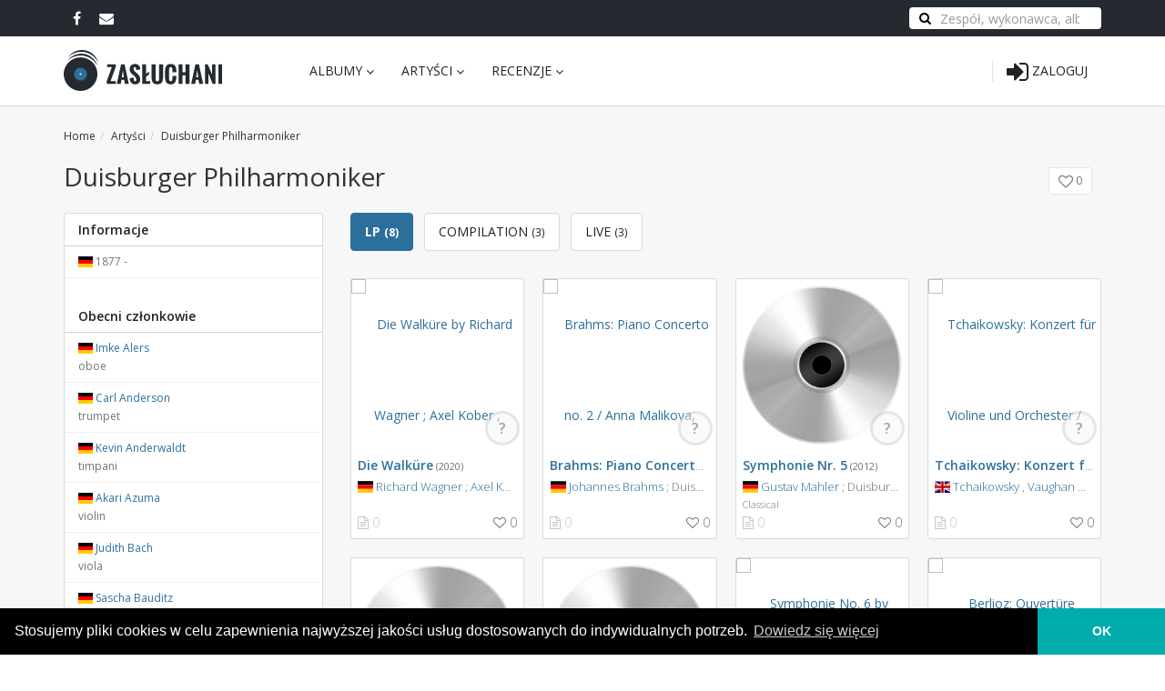

--- FILE ---
content_type: text/html; charset=UTF-8
request_url: https://zasluchani.pl/artysta/duisburger-philharmoniker
body_size: 11998
content:
<!DOCTYPE html>
<!--[if IE 8]> <html xmlns="http://www.w3.org/1999/xhtml" xmlns:og="http://opengraphprotocol.org/schema/" xmlns:fb="http://www.facebook.com/2008/fbml" lang="pl" class="ie8"> <![endif]-->
<!--[if !IE]><!-->
<html xmlns="http://www.w3.org/1999/xhtml" xmlns:og="http://opengraphprotocol.org/schema/" xmlns:fb="http://www.facebook.com/2008/fbml" lang="pl">
<!--<![endif]-->
<head>
	<title>Duisburger Philharmoniker - zasluchani.pl</title>
    <meta name="description" content="Artysta: Duisburger Philharmoniker" />
<meta name="keywords" content="Duisburger Philharmoniker,Marcie McGaughey,Siegfried Rivinius,Henry Flory,Mayu Nihei,Tonio Schibel,Christian Kreihsler,Peter Bonk,Antonina Demianenco,Eryu Feng,Sofia Fischer,Teruko Habu,Luisa Höfs,Johanna Klose,Johannes Lenzing,Birgit Schnepper,Christiane Schwarz,Martina Sebald,Akari Azuma,Johannes Heidt,Sascha Bauditz,Anke Becker,Mikhail Blank,Ai-Ling Chang,Mercé Escanellas Mora,Laura Hildebrandt,Mi Kyoung Joo,Annegret Konopatzki,Tamas Szerencsi,Mathias Feger,Friedemann Hecker,Anneliese Haenisch-Göller,Lolla Süssmilch,Judith Bach,Peter Horejsi,Catherine Ingenhoff,Kasumi Matsuyama,Karla Rivinius,Veaceslav Romaliski,Friedemann Pardall,Fulbert Slenczka,Friedmann Dreßler,Wolfgang Schindler,Kerstin Elser,Robert Kruzlics,Katharina Müller-Kern,Armin Riffel,Anselm Schardt,Anja Schröder,Max Dommers,I-Jung Li,Sigrid Jann-Breitling,Hanno Fellermann,Francesco Savignano,Christof Weinig,Stephan Dreizehnter,Stefan Boots,Franca Cornils,Jonathan Weiss,Mikhail Zhuravlev,Imke Alers,Dalia El Guindi,Kirsten Kadereit-Weschta,Christoph Schneider,Andreas Oberaigner,Andreas Reinhard,Ulrich Samtenschnieder,Jens-Hinrich Thomsen,Carl-Sönje Montag,Anselm Janissen,Laszlo Kerekes,Magdalena Ernst,Nicolai Frey,David Barreda Tena,Mercedes Gutíerrez,Juan Guzmán Esteban,Waltraud Prinz,Thomas Hammerschmidt,Antony Quennouvelle,Carl Anderson,David Crist,Rocco Rescigno,Norbert Weschta,Marvin Bloch,Lars Henning Kraft,Ulrich Haas,Kevin Anderwaldt,Frank Tschäbitz,Karsten Stahlbaum,Christoph Lamberty,Verena Plettner,Markus Kneisel,Anne Fuhrmann,Remigiusz Matuszewski,Anastasia Rechert,Odette Couch,Florian Geldsetzer,Manuel Viehmann,Anne Wenschkewitz,Dietrich Kaltenborn,Tsvetomir Tsankov,Georgi Berov,Jen-Hsuan Lai-Nelles,Dörte Sehrer,Markus Schreiter" />
<meta name="robots" content="index, follow" />
<meta name="author" content="zasluchani.pl" />
<meta name="viewport" content="width=device-width, initial-scale=1.0, maximum-scale=1.0, user-scalable=no" />
<meta property="fb:app_id" content="214326949133425" />
<meta property="fb:admins" content="100001649812860" />
<meta property="og:site_name" content="zasluchani.pl - artyści, albumy, recenzje" />
<meta property="og:description" content="Agregator recenzji albumów muzycznych z Polski i ze świata. Pełne dyskografie zespołów, nowości płytowe oraz zapowiedzi albumów." />
<meta http-equiv="Content-Type" content="text/html; charset=utf-8" />
<meta charset="UTF-8" />

	<link rel="canonical" href="https://zasluchani.pl/artysta/duisburger-philharmoniker"/>

    

	<!-- Google Tag Manager -->
	<script>(function(w,d,s,l,i){w[l]=w[l]||[];w[l].push({'gtm.start':
	new Date().getTime(),event:'gtm.js'});var f=d.getElementsByTagName(s)[0],
	j=d.createElement(s),dl=l!='dataLayer'?'&l='+l:'';j.async=true;j.src=
	'https://www.googletagmanager.com/gtm.js?id='+i+dl;f.parentNode.insertBefore(j,f);
	})(window,document,'script','dataLayer','GTM-WVPRMRL');</script>
	<!-- End Google Tag Manager -->

	<link rel="apple-touch-icon" sizes="180x180" href="/apple-touch-icon.png?v42">
	<link rel="icon" type="image/png" sizes="32x32" href="/favicon-32x32.png?v42">
	<link rel="icon" type="image/png" sizes="16x16" href="/favicon-16x16.png?v42">
	<link rel="manifest" href="/site.webmanifest?v42">
	<link rel="mask-icon" href="/safari-pinned-tab.svg?v42" color="#5bbad5">
	<meta name="msapplication-TileColor" content="#f7f7f7">
	<meta name="theme-color" content="#ffffff">

    	<!-- ================== BEGIN BASE CSS STYLE ================== -->
  	<link href="https://fonts.googleapis.com/css?family=Open+Sans:300,400,600,700&subset=latin,latin-ext" rel="stylesheet" />
  	<link href="/assets/plugins/bootstrap/css/bootstrap.min.css?v42" rel="stylesheet" />
	<link href="/assets/plugins/jquery-ui/themes/base/minified/jquery.ui.core.min.css?v42" rel="stylesheet" />
	<link href="/assets/plugins/jquery-ui/themes/base/minified/jquery.ui.autocomplete.min.css?v42" rel="stylesheet" />
  	<link href="/assets/plugins/font-awesome/css/font-awesome.min.css?v42" rel="stylesheet" />
	<link href="/assets/plugins/flag-icon/css/flag-icon.css?v42" rel="stylesheet" />
	<link href="/assets/plugins/select2/dist/css/select2.min.css?v42" rel="stylesheet" />
	<link href="/assets/plugins/css-circle/css/circle.css?v42" rel="stylesheet" />
    <link href="/assets/plugins/lightcase/css/lightcase.css?v42" rel="stylesheet" />
  	<link href="/assets/css/style.min.css?v42" rel="stylesheet" />
  	<link href="/assets/css/style-responsive.min.css?v42" rel="stylesheet" />
  	<link href="/assets/css/animate.min.css?v42" rel="stylesheet" />
	<link href="/assets/css/customize.css?v42" rel="stylesheet" />
    <link rel="stylesheet" type="text/css" href="//cdnjs.cloudflare.com/ajax/libs/cookieconsent2/3.0.3/cookieconsent.min.css" />
  	<!-- ================== END BASE CSS STYLE ================== -->
  
            <!-- Facebook Pixel Code -->
        <script>
        !function(f,b,e,v,n,t,s)
        {if(f.fbq)return;n=f.fbq=function(){n.callMethod?
        n.callMethod.apply(n,arguments):n.queue.push(arguments)};
        if(!f._fbq)f._fbq=n;n.push=n;n.loaded=!0;n.version='2.0';
        n.queue=[];t=b.createElement(e);t.async=!0;
        t.src=v;s=b.getElementsByTagName(e)[0];
        s.parentNode.insertBefore(t,s)}(window, document,'script',
        'https://connect.facebook.net/en_US/fbevents.js');
        fbq('init', '648333949063848');
        fbq('track', 'PageView');
        </script>
        <noscript><img height="1" width="1" style="display:none"
        src="https://www.facebook.com/tr?id=648333949063848&ev=PageView&noscript=1"
        /></noscript>
        <!-- End Facebook Pixel Code -->
    
</head>
<body>
	<!-- Google Tag Manager (noscript) -->
	<noscript><iframe src="https://www.googletagmanager.com/ns.html?id=GTM-WVPRMRL"
	height="0" width="0" style="display:none;visibility:hidden"></iframe></noscript>
	<!-- End Google Tag Manager (noscript) -->

    <!-- BEGIN #page-container -->
    <div id="page-container" class="fade">
        <!-- BEGIN #top-nav -->
        <div id="top-nav" class="top-nav">
            <!-- BEGIN container -->
            <div class="container">
                <div class="collapse navbar-collapse">
                    <ul class="nav navbar-nav">
                        <li><a href="https://www.facebook.com/zasluchani/" target="_blank" rel="noopener"><i class="fa fa-facebook fa-lg"></i></a></li>
                        <li><a href="mailto:admin@zasluchani.pl" target="_blank"><i class="fa fa-envelope fa-lg"></i></a></li>
                    </ul>
                    <ul class="nav navbar-nav navbar-right">
                        <li>
                            <form action="/search/all" method="GET" name="searchform" class="ui-front">
                                <div class="has-feedback has-search">
                                    <span class="form-control-feedback"><i class="fa fa-search"></i></span>
                                    <input type="text" name="q" value="" placeholder="Zespół, wykonawca, album" class="form-control">
                                </div>
                            </form>
                        </li>
                    </ul>
                </div>
            </div>
            <!-- END container -->
        </div>
        <!-- END #top-nav -->

        <!-- BEGIN #header -->
        <div id="header" class="header" data-fixed-top="true">
            <!-- BEGIN container -->
            <div class="container">
                <!-- BEGIN header-container -->
                <div class="header-container">
                    <!-- BEGIN hamburger -->
                    <button type="button" class="navbar-toggle collapsed" data-toggle="collapse" data-target="#navbar-collapse">
                        <span class="icon-bar"></span>
                        <span class="icon-bar"></span>
                        <span class="icon-bar"></span>
                    </button>
                    <!-- END hamburger -->

                    <!-- BEGIN logo -->
                    <div class="header-logo">
                        <a href="/">
                            <img src="/assets/img/zasluchani.svg?v42" alt="Logo Zasłuchani">
                        </a>
                    </div>
                    <!-- END logo -->
                    
                    <!-- BEGIN header-nav -->
                    <div class="header-nav">
                        <div class="collapse navbar-collapse" id="navbar-collapse">
                                
        
        
    
    
    <ul class="pull-left main-menu  nav">
                <li class="dropdown dropdown-hover first">            <a href="#" data-toggle="dropdown">Albumy <i class="fa fa-angle-down"></i><span class="arrow top"></span></a>                
        
        
    
    
    <ul class="dropdown-menu menu_level_1">
                <li class="first">            <a href="/albumy/nowosci">Nowości</a>                </li>

        <li>            <a href="/albumy/zapowiedzi">Zapowiedzi</a>                </li>

        <li>            <a href="/albumy/2026">2026</a>                </li>

        <li>            <a href="/albumy/2025">2025</a>                </li>

        <li>            <a href="/albumy/ulubione"><i class="fa fa-lock"></i> Ulubione albumy</a>                </li>

        <li class="last">            <a href="/albumy">Wszystkie albumy</a>                </li>


    </ul>
    </li>

        <li class="dropdown dropdown-hover">            <a href="#" data-toggle="dropdown">Artyści <i class="fa fa-angle-down"></i><span class="arrow top"></span></a>                
        
        
    
    
    <ul class="dropdown-menu menu_level_1">
                <li class="first">            <a href="/artysci/ulubieni"><i class="fa fa-lock"></i> Ulubieni artyści</a>                </li>

        <li class="last">            <a href="/artysci">Wszyscy artyści</a>                </li>


    </ul>
    </li>

        <li class="dropdown dropdown-hover last">            <a href="#" data-toggle="dropdown">Recenzje <i class="fa fa-angle-down"></i><span class="arrow top"></span></a>                
        
        
    
    
    <ul class="dropdown-menu menu_level_1">
                <li class="first">            <a href="/account/recenzje"><i class="fa fa-lock"></i> Moje recenzje <span class="label label-warning">BETA</span></a>                </li>

        <li class="last">            <a href="/recenzje">Wszystkie recenzje</a>                </li>


    </ul>
    </li>


    </ul>

                        </div>
                    </div>
                    <!-- END header-nav -->

                    <!-- BEGIN mobile search bar -->

						<div class="dropdown-menu dropdown-menu-cart p-10" id="search-collapse">
							<form action="/search/all" method="GET" name="searchform" class="ui-front">
								<input type="text" name="q" value="" placeholder="Zespół, wykonawca, album" class="form-control bg-silver-lighter">
							</form>
						</div>

                    <!-- END mobile search bar -->

					<!-- BEGIN header-nav -->
                    <div class="header-nav">
                        <ul class="nav pull-right">
                            <li class="dropdown dropdown-hover hidden-sm hidden-md hidden-lg">
                                <a href="/search/all" data-toggle="dropdown" data-target="#search-collapse">
                                    <i class="fa fa-search fa-2x"></i>
                                    <span class="arrow top"></span>
                                </a>
                            </li>
                            <li class="divider"></li>
                                                            <li>
                                    <a href="/login">
                                        <i class="fa fa-sign-in fa-2x"></i>
                                        <span class="hidden-md hidden-sm hidden-xs">Zaloguj</span>
                                    </a>
                                </li>
                                                    </ul>
                    </div>
                    <!-- END header-nav -->

					

                </div>
                <!-- END header-container -->
            </div>
            <!-- END container -->
        </div>
        <!-- END #header -->

        <!-- begin flash messages -->
                <!-- end flash messages -->

            <!-- BEGIN #product -->
    <div id="search-results" class="section-container p-t-20">
        <!-- BEGIN container -->
        <div class="container">

            <!-- BEGIN breadcrumb -->
            <ol id="" class="breadcrumb"><li><a href="/"><span>Home</span></a></li><li><a href="/artysci"><span>Artyści</span></a></li><li><span>Duisburger Philharmoniker</span></li></ol>
            <!-- END breadcrumb -->

            <div class="clearfix">
                <h1 class="page-title pull-left">Duisburger Philharmoniker </h1>

                <div class="section-toolbox pull-right">
                    <div class="pull-right">
                        
<!-- Your share button code -->
<div class="fb-share-button" data-href="https://zasluchani.pl/artysta/duisburger-philharmoniker" data-layout="button" data-size="large" data-mobile-iframe="true"><a target="_blank" href="https://www.facebook.com/sharer/sharer.php?u=https%3A%2F%2Fdevelopers.facebook.com%2Fdocs%2Fplugins%2F&amp;src=sdkpreparse" class="fb-xfbml-parse-ignore"></a></div>
                    </div>
                    <div class="buttons-favourite m-r-10 pull-right" title="Dodaj lub usuń z Moich Artystów">
                        <a href="/artysta/929a9bb2-87c8-4367-bb61-696bfe0e41b7/like" class="btn btn-white btn-sm add-to-likes " rel="nofollow">
                            <i class="fa fa-lg"></i>
                            <span class="favourite-counter">0</span>
                        </a>
                    </div>
                </div>
            </div>

            <!-- BEGIN search-container -->
            <div class="search-container">

                <!-- BEGIN search-sidebar -->
                <div class="search-sidebar m-b-30 p-0">

                    

                    <div class="m-b-10">
                        <h4 class="title m-0">Informacje</h4>
                        <ul class="search-category-list">
                            <li>
                                <span class="flag-icon flag-icon-de" title="Germany"></span> 
                                                                                                            1877
                                                                        -
                                                                                                <li>
                                                    </ul>
                    </div>

                                            <div class="m-b-10">
                            <h4 class="title m-0">Obecni członkowie</h4>
                            <ul class="search-category-list">
                                                                                    <li>
                <span class="flag-icon flag-icon-de" title="Germany"></span> <a href="/artysta/imke-alers">Imke Alers</a> 

                                                        
                                            <br>
                        oboe
                                    
            </li>
                    <li>
                <span class="flag-icon flag-icon-de" title="Germany"></span> <a href="/artysta/carl-anderson-3">Carl Anderson</a> 

                                                        
                                            <br>
                        trumpet
                                    
            </li>
                    <li>
                <span class="flag-icon flag-icon-de" title="Germany"></span> <a href="/artysta/kevin-anderwaldt">Kevin Anderwaldt</a> 

                                                        
                                            <br>
                        timpani
                                    
            </li>
                    <li>
                <span class="flag-icon flag-icon-de" title="Germany"></span> <a href="/artysta/akari-azuma">Akari Azuma</a> 

                                                        
                                            <br>
                        violin
                                    
            </li>
                    <li>
                <span class="flag-icon flag-icon-de" title="Germany"></span> <a href="/artysta/judith-bach">Judith Bach</a> 

                                                        
                                            <br>
                        viola
                                    
            </li>
                    <li>
                <span class="flag-icon flag-icon-de" title="Germany"></span> <a href="/artysta/sascha-bauditz">Sascha Bauditz</a> 

                                                        
                                            <br>
                        violin
                                    
            </li>
                    <li>
                <span class="flag-icon flag-icon-de" title="Germany"></span> <a href="/artysta/anke-becker">Anke Becker</a> 

                                                        
                                            <br>
                        violin
                                    
            </li>
                    <li>
                <span class="flag-icon flag-icon-de" title="Germany"></span> <a href="/artysta/mikhail-blank">Mikhail Blank</a> 

                                                        
                                            <br>
                        violin
                                    
            </li>
                    <li>
                <span class="flag-icon flag-icon-de" title="Germany"></span> <a href="/artysta/marvin-bloch">Marvin Bloch</a> 

                                                        
                                            <br>
                        bass trombone
                                    
            </li>
                    <li>
                <span class="flag-icon flag-icon-de" title="Germany"></span> <a href="/artysta/peter-bonk">Peter Bonk</a> 

                                                        
                                            (2009 - )<br>
                        violin
                                    
            </li>
                    <li>
                <span class="flag-icon flag-icon-de" title="Germany"></span> <a href="/artysta/stefan-boots">Stefan Boots</a> 

                                                        
                                            <br>
                        flute
                                    
            </li>
                    <li>
                <span class="flag-icon flag-icon-de" title="Germany"></span> <a href="/artysta/ai-ling-chang">Ai-Ling Chang</a> 

                                                        
                                            <br>
                        violin
                                    
            </li>
                    <li>
                <span class="flag-icon flag-icon-de" title="Germany"></span> <a href="/artysta/franca-cornils">Franca Cornils</a> 

                                                        
                                            (2015 - )<br>
                        flute
                                    
            </li>
                    <li>
                <span class="flag-icon flag-icon-de" title="Germany"></span> <a href="/artysta/david-crist">David Crist</a> 

                                                        
                                            <br>
                        trumpet
                                    
            </li>
                    <li>
                <span class="flag-icon flag-icon-de" title="Germany"></span> <a href="/artysta/antonina-demianenco">Antonina Demianenco</a> 

                                                        
                                            <br>
                        violin
                                    
            </li>
                    <li>
                <span class="flag-icon flag-icon-de" title="Germany"></span> <a href="/artysta/max-dommers">Max Dommers</a> 

                                                        
                                            <br>
                        double bass
                                    
            </li>
                    <li>
                <span class="flag-icon flag-icon-de" title="Germany"></span> <a href="/artysta/stephan-dreizehnter">Stephan Dreizehnter</a> 

                                                        
                                            (1991 - )<br>
                        flute
                                    
            </li>
                    <li>
                <span class="flag-icon flag-icon-de" title="Germany"></span> <a href="/artysta/friedmann-dressler">Friedmann Dreßler</a> 

                                                        
                                            (1987 - )<br>
                        cello
                                    
            </li>
                    <li>
                <span class="flag-icon flag-icon-de" title="Germany"></span> <a href="/artysta/kerstin-elser">Kerstin Elser</a> 

                                                        
                                            (1991 - )<br>
                        cello
                                    
            </li>
                    <li>
                <span class="flag-icon flag-icon-de" title="Germany"></span> <a href="/artysta/magdalena-ernst">Magdalena Ernst</a> 

                                                        
                                            (2017 - )<br>
                        horn
                                    
            </li>
                    <li>
                <span class="flag-icon flag-icon-de" title="Germany"></span> <a href="/artysta/juan-guzman-esteban">Juan Guzmán Esteban</a> 

                                                        
                                            <br>
                        horn
                                    
            </li>
                    <li>
                <span class="flag-icon flag-icon-de" title="Germany"></span> <a href="/artysta/mathias-feger">Mathias Feger</a> 

                                                        
                                            <br>
                        viola
                                    
            </li>
                    <li>
                <span class="flag-icon flag-icon-de" title="Germany"></span> <a href="/artysta/hanno-fellermann">Hanno Fellermann</a> 

                                                        
                                            (2003 - )<br>
                        double bass
                                    
            </li>
                    <li>
                <span class="flag-icon flag-icon-de" title="Germany"></span> <a href="/artysta/eryu-feng">Eryu Feng</a> 

                                                        
                                            <br>
                        violin
                                    
            </li>
                    <li>
                <span class="flag-icon flag-icon-de" title="Germany"></span> <a href="/artysta/sofia-fischer">Sofia Fischer</a> 

                                                        
                                            <br>
                        violin
                                    
            </li>
                    <li>
                <span class="flag-icon flag-icon-de" title="Germany"></span> <a href="/artysta/henry-flory">Henry Flory</a> 

                                                        
                                            <br>
                        violin
                                    
            </li>
                    <li>
                <span class="flag-icon flag-icon-de" title="Germany"></span> <a href="/artysta/nicolai-frey">Nicolai Frey</a> 

                                                        
                                            <br>
                        horn
                                    
            </li>
                    <li>
                <span class="flag-icon flag-icon-de" title="Germany"></span> <a href="/artysta/anne-fuhrmann">Anne Fuhrmann</a> 

                                                        
                                            <br>
                        clarinet
                                    
            </li>
                    <li>
                <span class="flag-icon flag-icon-de" title="Germany"></span> <a href="/artysta/dalia-el-guindi">Dalia El Guindi</a> 

                                                        
                                            <br>
                        oboe
                                    
            </li>
                    <li>
                <span class="flag-icon flag-icon-de" title="Germany"></span> <a href="/artysta/mercedes-gutierrez">Mercedes Gutíerrez</a> 

                                                        
                                            <br>
                        horn
                                    
            </li>
                    <li>
                <span class="flag-icon flag-icon-de" title="Germany"></span> <a href="/artysta/ulrich-haas">Ulrich Haas</a> 

                                                        
                                            <br>
                        tuba
                                    
            </li>
                    <li>
                <span class="flag-icon flag-icon-de" title="Germany"></span> <a href="/artysta/teruko-habu">Teruko Habu</a> 

                                                        
                                            <br>
                        violin
                                    
            </li>
                    <li>
                <span class="flag-icon flag-icon-de" title="Germany"></span> <a href="/artysta/anneliese-haenisch-goeller">Anneliese Haenisch-Göller</a> 

                                                        
                                            <br>
                        viola
                                    
            </li>
                    <li>
                <span class="flag-icon flag-icon-de" title="Germany"></span> <a href="/artysta/thomas-hammerschmidt">Thomas Hammerschmidt</a> 

                                                        
                                            (2007 - )<br>
                        trumpet
                                    
            </li>
                    <li>
                <span class="flag-icon flag-icon-de" title="Germany"></span> <a href="/artysta/friedemann-hecker">Friedemann Hecker</a> 

                                                        
                                            <br>
                        viola
                                    
            </li>
                    <li>
                <span class="flag-icon flag-icon-de" title="Germany"></span> <a href="/artysta/johannes-heidt">Johannes Heidt</a> 

                                                        
                                            <br>
                        violin
                                    
            </li>
                    <li>
                <span class="flag-icon flag-icon-de" title="Germany"></span> <a href="/artysta/laura-hildebrandt">Laura Hildebrandt</a> 

                                                        
                                            <br>
                        violin
                                    
            </li>
                    <li>
                <span class="flag-icon flag-icon-de" title="Germany"></span> <a href="/artysta/peter-horejsi">Peter Horejsi</a> 

                                                        
                                            <br>
                        viola
                                    
            </li>
                    <li>
                <span class="flag-icon flag-icon-de" title="Germany"></span> <a href="/artysta/luisa-hoefs">Luisa Höfs</a> 

                                                        
                                            <br>
                        violin
                                    
            </li>
                    <li>
                <span class="flag-icon flag-icon-de" title="Germany"></span> <a href="/artysta/catherine-ingenhoff">Catherine Ingenhoff</a> 

                                                        
                                            <br>
                        viola
                                    
            </li>
                    <li>
                <span class="flag-icon flag-icon-de" title="Germany"></span> <a href="/artysta/anselm-janissen">Anselm Janissen</a> 

                                                        
                                            <br>
                        bassoon
                                    
            </li>
                    <li>
                <span class="flag-icon flag-icon-de" title="Germany"></span> <a href="/artysta/sigrid-jann-breitling">Sigrid Jann-Breitling</a> 

                                                        
                                            (sty 1998 - )<br>
                        double bass
                                    
            </li>
                    <li>
                <span class="flag-icon flag-icon-de" title="Germany"></span> <a href="/artysta/mi-kyoung-joo">Mi Kyoung Joo</a> 

                                                        
                                            <br>
                        violin
                                    
            </li>
                    <li>
                <span class="flag-icon flag-icon-de" title="Germany"></span> <a href="/artysta/kirsten-kadereit-weschta">Kirsten Kadereit-Weschta</a> 

                                                        
                                            <br>
                        oboe
                                    
            </li>
                    <li>
                <span class="flag-icon flag-icon-de" title="Germany"></span> <a href="/artysta/laszlo-kerekes">Laszlo Kerekes</a> 

                                                        
                                            <br>
                        contrabassoon
                                    
            </li>
                    <li>
                <span class="flag-icon flag-icon-de" title="Germany"></span> <a href="/artysta/johanna-klose">Johanna Klose</a> 

                                                        
                                            <br>
                        violin
                                    
            </li>
                    <li>
                <span class="flag-icon flag-icon-de" title="Germany"></span> <a href="/artysta/markus-kneisel">Markus Kneisel</a> 

                                                        
                                            <br>
                        bassoon
                                    
            </li>
                    <li>
                <span class="flag-icon flag-icon-de" title="Germany"></span> <a href="/artysta/annegret-konopatzki">Annegret Konopatzki</a> 

                                                        
                                            <br>
                        violin
                                    
            </li>
                    <li>
                <span class="flag-icon flag-icon-de" title="Germany"></span> <a href="/artysta/lars-henning-kraft">Lars Henning Kraft</a> 

                                                        
                                            <br>
                        trombone
                                    
            </li>
                    <li>
                <span class="flag-icon flag-icon-de" title="Germany"></span> <a href="/artysta/christian-kreihsler">Christian Kreihsler</a> 

                                                        
                                            (1995 - )<br>
                        violin
                                    
            </li>
                    <li>
                <span class="flag-icon flag-icon-de" title="Germany"></span> <a href="/artysta/robert-kruzlics">Robert Kruzlics</a> 

                                                        
                                            (wrz 2001 - )<br>
                        cello
                                    
            </li>
                    <li>
                <span class="flag-icon flag-icon-de" title="Germany"></span> <a href="/artysta/christoph-lamberty">Christoph Lamberty</a> 

                                                        
                                            <br>
                        drums (drum set)
                                    
            </li>
                    <li>
                <span class="flag-icon flag-icon-de" title="Germany"></span> <a href="/artysta/johannes-lenzing">Johannes Lenzing</a> 

                                                        
                                            <br>
                        violin
                                    
            </li>
                    <li>
                <span class="flag-icon flag-icon-de" title="Germany"></span> <a href="/artysta/i-jung-li">I-Jung Li</a> 

                                                        
                                            <br>
                        double bass
                                    
            </li>
                    <li>
                <span class="flag-icon flag-icon-de" title="Germany"></span> <a href="/artysta/kasumi-matsuyama">Kasumi Matsuyama</a> 

                                                        
                                            <br>
                        viola
                                    
            </li>
                    <li>
                <span class="flag-icon flag-icon-de" title="Germany"></span> <a href="/artysta/remigiusz-matuszewski">Remigiusz Matuszewski</a> 

                                                        
                                            <br>
                        trombone
                                    
            </li>
                    <li>
                <span class="flag-icon flag-icon-us" title="United States"></span> <a href="/artysta/marcie-mcgaughey">Marcie McGaughey</a> 

                                                        
                                            (1985 - )<br>
                        French horn
                                    
            </li>
                    <li>
                <span class="flag-icon flag-icon-de" title="Germany"></span> <a href="/artysta/carl-soenje-montag">Carl-Sönje Montag</a> 

                                                        
                                            <br>
                        bassoon
                                    
            </li>
                    <li>
                <span class="flag-icon flag-icon-de" title="Germany"></span> <a href="/artysta/merce-escanellas-mora">Mercé Escanellas Mora</a> 

                                                        
                                            <br>
                        violin
                                    
            </li>
                    <li>
                <span class="flag-icon flag-icon-de" title="Germany"></span> <a href="/artysta/katharina-mueller-kern">Katharina Müller-Kern</a> 

                                                        
                                            (wrz 2001 - )<br>
                        cello
                                    
            </li>
                    <li>
                <span class="flag-icon flag-icon-de" title="Germany"></span> <a href="/artysta/mayu-nihei">Mayu Nihei</a> 

                                                        
                                            <br>
                        violin
                                    
            </li>
                    <li>
                <span class="flag-icon flag-icon-de" title="Germany"></span> <a href="/artysta/andreas-oberaigner">Andreas Oberaigner</a> 

                                                        
                                            <br>
                        clarinet
                                    
            </li>
                    <li>
                <span class="flag-icon flag-icon-de" title="Germany"></span> <a href="/artysta/friedemann-pardall">Friedemann Pardall</a> 

                                                        
                                            (1996 - )<br>
                        cello
                                    
            </li>
                    <li>
                <span class="flag-icon flag-icon-de" title="Germany"></span> <a href="/artysta/verena-plettner">Verena Plettner</a> 

                                                        
                                            <br>
                        harp
                                    
            </li>
                    <li>
                <span class="flag-icon flag-icon-de" title="Germany"></span> <a href="/artysta/waltraud-prinz">Waltraud Prinz</a> 

                                                        
                                            <br>
                        horn
                                    
            </li>
                    <li>
                <span class="flag-icon flag-icon-de" title="Germany"></span> <a href="/artysta/antony-quennouvelle">Antony Quennouvelle</a> 

                                                        
                                            <br>
                        trumpet
                                    
            </li>
                    <li>
                <span class="flag-icon flag-icon-de" title="Germany"></span> <a href="/artysta/anastasia-rechert">Anastasia Rechert</a> 

                                                        
                                            <br>
                        violin
                                    
            </li>
                    <li>
                <span class="flag-icon flag-icon-de" title="Germany"></span> <a href="/artysta/andreas-reinhard">Andreas Reinhard</a> 

                                                        
                                            (1991 - )<br>
                        clarinet
                                    
            </li>
                    <li>
                <span class="flag-icon flag-icon-de" title="Germany"></span> <a href="/artysta/rocco-rescigno">Rocco Rescigno</a> 

                                                        
                                            <br>
                        trombone
                                    
            </li>
                    <li>
                <span class="flag-icon flag-icon-de" title="Germany"></span> <a href="/artysta/armin-riffel">Armin Riffel</a> 

                                                        
                                            (2003 - )<br>
                        cello
                                    
            </li>
                    <li>
                <span class="flag-icon flag-icon-de" title="Germany"></span> <a href="/artysta/karla-rivinius">Karla Rivinius</a> 

                                                        
                                            <br>
                        viola
                                    
            </li>
                    <li>
                <span class="flag-icon flag-icon-de" title="Germany"></span> <a href="/artysta/siegfried-rivinius">Siegfried Rivinius</a> 

                                                        
                                            (1985 - )<br>
                        violin
                                    
            </li>
                    <li>
                <span class="flag-icon flag-icon-de" title="Germany"></span> <a href="/artysta/veaceslav-romaliski">Veaceslav Romaliski</a> 

                                                        
                                            <br>
                        viola
                                    
            </li>
                    <li>
                <span class="flag-icon flag-icon-de" title="Germany"></span> <a href="/artysta/ulrich-samtenschnieder">Ulrich Samtenschnieder</a> 

                                                        
                                            <br>
                        clarinet
                                    
            </li>
                    <li>
                <span class="flag-icon flag-icon-de" title="Germany"></span> <a href="/artysta/francesco-savignano">Francesco Savignano</a> 

                                                        
                                            (1992 - )<br>
                        double bass
                                    
            </li>
                    <li>
                <span class="flag-icon flag-icon-de" title="Germany"></span> <a href="/artysta/anselm-schardt">Anselm Schardt</a> 

                                                        
                                            (1991 - )<br>
                        cello
                                    
            </li>
                    <li>
                <span class="flag-icon flag-icon-de" title="Germany"></span> <a href="/artysta/tonio-schibel">Tonio Schibel</a> 

                                                        
                                            (1999 - )<br>
                        violin
                                    
            </li>
                    <li>
                <span class="flag-icon flag-icon-de" title="Germany"></span> <a href="/artysta/wolfgang-schindler">Wolfgang Schindler</a> 

                                                        
                                            (1993 - )<br>
                        cello
                                    
            </li>
                    <li>
                <span class="flag-icon flag-icon-de" title="Germany"></span> <a href="/artysta/christoph-schneider-2">Christoph Schneider</a> 

                                                        
                                            (2016 - )<br>
                        clarinet
                                    
            </li>
                    <li>
                <span class="flag-icon flag-icon-de" title="Germany"></span> <a href="/artysta/birgit-schnepper">Birgit Schnepper</a> 

                                                        
                                            <br>
                        violin
                                    
            </li>
                    <li>
                <span class="flag-icon flag-icon-de" title="Germany"></span> <a href="/artysta/anja-schroeder">Anja Schröder</a> 

                                                        
                                            (1994 - )<br>
                        cello
                                    
            </li>
                    <li>
                <span class="flag-icon flag-icon-de" title="Germany"></span> <a href="/artysta/christiane-schwarz">Christiane Schwarz</a> 

                                                        
                                            <br>
                        violin
                                    
            </li>
                    <li>
                <span class="flag-icon flag-icon-de" title="Germany"></span> <a href="/artysta/martina-sebald">Martina Sebald</a> 

                                                        
                                            <br>
                        violin
                                    
            </li>
                    <li>
                <span class="flag-icon flag-icon-de" title="Germany"></span> <a href="/artysta/fulbert-slenczka">Fulbert Slenczka</a> 

                                                        
                                            <br>
                        cello
                                    
            </li>
                    <li>
                <span class="flag-icon flag-icon-de" title="Germany"></span> <a href="/artysta/karsten-stahlbaum">Karsten Stahlbaum</a> 

                                                        
                                            <br>
                        drums (drum set)
                                    
            </li>
                    <li>
                <span class="flag-icon flag-icon-de" title="Germany"></span> <a href="/artysta/tamas-szerencsi">Tamas Szerencsi</a> 

                                                        
                                            <br>
                        violin
                                    
            </li>
                    <li>
                <span class="flag-icon flag-icon-de" title="Germany"></span> <a href="/artysta/lolla-sussmilch">Lolla Süssmilch</a> 

                                                        
                                            <br>
                        viola
                                    
            </li>
                    <li>
                <span class="flag-icon flag-icon-de" title="Germany"></span> <a href="/artysta/david-barreda-tena">David Barreda Tena</a> 

                                                        
                                            <br>
                        horn
                                    
            </li>
                    <li>
                <span class="flag-icon flag-icon-de" title="Germany"></span> <a href="/artysta/jens-hinrich-thomsen">Jens-Hinrich Thomsen</a> 

                                                        
                                            (1990 - )<br>
                        bassoon
                                    
            </li>
                    <li>
                <span class="flag-icon flag-icon-de" title="Germany"></span> <a href="/artysta/frank-tschaebitz">Frank Tschäbitz</a> 

                                                        
                                            <br>
                        timpani
                                    
            </li>
                    <li>
                <span class="flag-icon flag-icon-de" title="Germany"></span> <a href="/artysta/christof-weinig">Christof Weinig</a> 

                                                        
                                            (1989 - )<br>
                        double bass
                                    
            </li>
                    <li>
                <span class="flag-icon flag-icon-de" title="Germany"></span> <a href="/artysta/jonathan-weiss">Jonathan Weiss</a> 

                                                        
                                            <br>
                        flute
                                    
            </li>
                    <li>
                <span class="flag-icon flag-icon-de" title="Germany"></span> <a href="/artysta/norbert-weschta">Norbert Weschta</a> 

                                                        
                                            <br>
                        trombone
                                    
            </li>
                    <li>
                <span class="flag-icon flag-icon-de" title="Germany"></span> <a href="/artysta/mikhail-zhuravlev">Mikhail Zhuravlev</a> 

                                                        
                                            <br>
                        oboe
                                    
            </li>
            
                            </ul>
                        </div>
                    
                                            <div class="m-b-10">
                            <h4 class="title m-0">Byli członkowie</h4>
                            <ul class="search-category-list">
                                                                                    <li>
                <span class="flag-icon flag-icon-de" title="Germany"></span> <a href="/artysta/georgi-berov">Georgi Berov</a> 

                                                        
                                            <br>
                        double bass
                                    
            </li>
                    <li>
                <span class="flag-icon flag-icon-de" title="Germany"></span> <a href="/artysta/odette-couch">Odette Couch</a> 

                                                        
                                            (1993 - 1997)<br>
                        violin
                                    
            </li>
                    <li>
                <span class="flag-icon flag-icon-de" title="Germany"></span> <a href="/artysta/florian-geldsetzer">Florian Geldsetzer</a> 

                                                        
                                            (1996 - 2013)<br>
                        violin
                                    
            </li>
                    <li>
                <span class="flag-icon flag-icon-de" title="Germany"></span> <a href="/artysta/dietrich-kaltenborn">Dietrich Kaltenborn</a> 

                                                        
                                            (1997 - 2000)<br>
                        cello
                                    
            </li>
                    <li>
                <span class="flag-icon flag-icon-de" title="Germany"></span> <a href="/artysta/jen-hsuan-lai-nelles">Jen-Hsuan Lai-Nelles</a> 

                                                        
                                            <br>
                        horn
                                    
            </li>
                    <li>
                <span class="flag-icon flag-icon-de" title="Germany"></span> <a href="/artysta/markus-schreiter">Markus Schreiter</a> 

                                                        
                                            <br>
                        
                                    
            </li>
                    <li>
                <span class="flag-icon flag-icon-de" title="Germany"></span> <a href="/artysta/doerte-sehrer">Dörte Sehrer</a> 

                                                        
                                            <br>
                        clarinet
                                    
            </li>
                    <li>
                <span class="flag-icon flag-icon-de" title="Germany"></span> <a href="/artysta/tsvetomir-tsankov">Tsvetomir Tsankov</a> 

                                                        
                                            <br>
                        violin
                                    
            </li>
                    <li>
                <span class="flag-icon flag-icon-de" title="Germany"></span> <a href="/artysta/manuel-viehmann">Manuel Viehmann</a> 

                                                        
                                            (2005 - 2006)<br>
                        trumpet
                                    
            </li>
                    <li>
                <span class="flag-icon flag-icon-de" title="Germany"></span> <a href="/artysta/anne-wenschkewitz">Anne Wenschkewitz</a> 

                                                        
                                            (1996 - 1997)<br>
                        
                                    
            </li>
            
                            </ul>
                        </div>
                    
                    
                    
                                            <div class="m-b-10">
                            <h4 class="title m-0">Linki</h4>
                            <ul class="search-category-list">
                                                                    <li><a href="http://duisburger-philharmoniker.de/" target="_blank"><i class="fa fa-home fa-lg fa-fw"></i> Oficjalna strona</a></li>
                                                                                            </ul>
                        </div>
                    

                </div>
                <!-- END search-sidebar -->

                                    <!-- BEGIN search-content -->
                    <div class="search-content">
                        <ul class="nav nav-pills album-types">
                                                            <li class="active"><a href="#type0" data-toggle="tab">LP <small>(8)</small></a></li>
                                                            <li ><a href="#type1" data-toggle="tab">COMPILATION <small>(3)</small></a></li>
                                                            <li ><a href="#type2" data-toggle="tab">LIVE <small>(3)</small></a></li>
                                                    </ul>
                        <div class="tab-content">
                                                                                                                            
                                <div role="tabpanel" class="tab-pane fade in active" id="type0">
                                                                        <div class="search-item-container" data-loaded="1" data-official="1" data-type="1" data-sectype="0">
                                                                                    
                
    
            <div class="row row-space-20 row-eq-height">
                            <div class="col-lg-3 col-md-3 col-sm-6 col-xs-6 m-b-20">
                                            
<!-- BEGIN item -->
<div class="item item-thumbnail">
    <a href="/album/die-walkuere-richard-wagner-axel-kober-duisburger-philharmoniker" class="item-image">
        <div class="c100 p0 tiny pristine" title="Brak średniej oceny"><span>?</span><div class="slice"><div class="bar"></div><div class="fill"></div></div></div>
        <img src="https://coverartarchive.org/release-group/51cb124d-96b3-48b6-a735-ed184a9943fc/front-250.jpg" alt="Die Walküre by Richard Wagner ;   Axel Kober ,   Duisburger Philharmoniker" />
        
    </a>
    <div class="item-info">
        <h4 class="item-title text-ellipsis">
                                    <a href="/album/die-walkuere-richard-wagner-axel-kober-duisburger-philharmoniker" title="Die Walküre (2020)">Die Walküre</a> (2020)
        </h4>
        <div class="item-desc">
            <div class="text-ellipsis" title="Richard Wagner; Axel Kober, Duisburger Philharmoniker">
                <span class="flag-icon flag-icon-de" title="DE"></span> <a href="/artysta/richard-wagner">Richard Wagner</a> ;   <a href="/artysta/axel-kober">Axel Kober</a> ,   Duisburger Philharmoniker 
            </div>
            <div class="tags-genres text-ellipsis">
                
                            </div>
            <div class="stats">
                <span class="m-r-5 inactive" title="Ilość recenzji: 0"><i class="fa fa-file-text-o"></i> 0</span>
                                
                <div class="pull-right buttons-favourite">
                    <a href="/album/51cb124d-96b3-48b6-a735-ed184a9943fc/like" class="add-to-likes " rel="nofollow" title="Dodaj lub usuń z Moich Albumów">
                        <i class="fa"></i>
                        <span class="favourite-counter">0</span>
                    </a>
                </div>

                            </div>
        </div>
    </div>
</div>
<!-- END item -->
                                    </div>
                            <div class="col-lg-3 col-md-3 col-sm-6 col-xs-6 m-b-20">
                                            
<!-- BEGIN item -->
<div class="item item-thumbnail">
    <a href="/album/brahms-piano-concerto-no-2-anna-malikova-duisburger-philharmoniker-jonathan-darlington-johannes-brahms-duisburger-philharmoniker-jonathan-darlington-anna-malikova" class="item-image">
        <div class="c100 p0 tiny pristine" title="Brak średniej oceny"><span>?</span><div class="slice"><div class="bar"></div><div class="fill"></div></div></div>
        <img src="https://coverartarchive.org/release-group/ef657f55-afaf-49e3-a38d-0a1748061adf/front-250.jpg" alt="Brahms: Piano Concerto no. 2 / Anna Malikova, Duisburger Philharmoniker, Jonathan Darlington by Johannes Brahms ;   Duisburger Philharmoniker ,   Jonathan Darlington  &amp;   Anna Malikova" />
        
    </a>
    <div class="item-info">
        <h4 class="item-title text-ellipsis">
                                    <a href="/album/brahms-piano-concerto-no-2-anna-malikova-duisburger-philharmoniker-jonathan-darlington-johannes-brahms-duisburger-philharmoniker-jonathan-darlington-anna-malikova" title="Brahms: Piano Concerto no. 2 / Anna Malikova, Duisburger Philharmoniker, Jonathan Darlington (2012)">Brahms: Piano Concerto no. 2 / Anna Malikova, Duisburger Philharmoniker, Jonathan Darlington</a> (2012)
        </h4>
        <div class="item-desc">
            <div class="text-ellipsis" title="Johannes Brahms; Duisburger Philharmoniker, Jonathan Darlington &amp; Anna Malikova">
                <span class="flag-icon flag-icon-de" title="DE"></span> <a href="/artysta/johannes-brahms">Johannes Brahms</a> ;   Duisburger Philharmoniker ,   <a href="/artysta/jonathan-darlington">Jonathan Darlington</a>  &   <a href="/artysta/anna-malikova">Anna Malikova</a> 
            </div>
            <div class="tags-genres text-ellipsis">
                
                            </div>
            <div class="stats">
                <span class="m-r-5 inactive" title="Ilość recenzji: 0"><i class="fa fa-file-text-o"></i> 0</span>
                                
                <div class="pull-right buttons-favourite">
                    <a href="/album/ef657f55-afaf-49e3-a38d-0a1748061adf/like" class="add-to-likes " rel="nofollow" title="Dodaj lub usuń z Moich Albumów">
                        <i class="fa"></i>
                        <span class="favourite-counter">0</span>
                    </a>
                </div>

                            </div>
        </div>
    </div>
</div>
<!-- END item -->
                                    </div>
                            <div class="col-lg-3 col-md-3 col-sm-6 col-xs-6 m-b-20">
                                            
<!-- BEGIN item -->
<div class="item item-thumbnail">
    <a href="/album/symphonie-nr-5-gustav-mahler-duisburger-philharmoniker-jonathan-darlington" class="item-image">
        <div class="c100 p0 tiny pristine" title="Brak średniej oceny"><span>?</span><div class="slice"><div class="bar"></div><div class="fill"></div></div></div>
        <img src="/assets/img/album-placeholder.png?v42" alt="Symphonie Nr. 5 by Gustav Mahler ;   Duisburger Philharmoniker ,   Jonathan Darlington" />
        
    </a>
    <div class="item-info">
        <h4 class="item-title text-ellipsis">
                                    <a href="/album/symphonie-nr-5-gustav-mahler-duisburger-philharmoniker-jonathan-darlington" title="Symphonie Nr. 5 (2012)">Symphonie Nr. 5</a> (2012)
        </h4>
        <div class="item-desc">
            <div class="text-ellipsis" title="Gustav Mahler; Duisburger Philharmoniker, Jonathan Darlington">
                <span class="flag-icon flag-icon-de" title="DE"></span> <a href="/artysta/gustav-mahler">Gustav Mahler</a> ;   Duisburger Philharmoniker ,   <a href="/artysta/jonathan-darlington">Jonathan Darlington</a> 
            </div>
            <div class="tags-genres text-ellipsis">
                <span title="Classical">Classical</span>
                            </div>
            <div class="stats">
                <span class="m-r-5 inactive" title="Ilość recenzji: 0"><i class="fa fa-file-text-o"></i> 0</span>
                                
                <div class="pull-right buttons-favourite">
                    <a href="/album/ae4e6fcb-9ef6-44a0-95e3-7d5178f09904/like" class="add-to-likes " rel="nofollow" title="Dodaj lub usuń z Moich Albumów">
                        <i class="fa"></i>
                        <span class="favourite-counter">0</span>
                    </a>
                </div>

                            </div>
        </div>
    </div>
</div>
<!-- END item -->
                                    </div>
                            <div class="col-lg-3 col-md-3 col-sm-6 col-xs-6 m-b-20">
                                            
<!-- BEGIN item -->
<div class="item item-thumbnail">
    <a href="/album/tchaikowsky-concerto-for-violin-and-orchestra-vaughan-williams-fantasie-tchaikowsky-vaughan-williams-susanna-yoko-henkel-duisburger-philharmoniker-jonathan-darlington" class="item-image">
        <div class="c100 p0 tiny pristine" title="Brak średniej oceny"><span>?</span><div class="slice"><div class="bar"></div><div class="fill"></div></div></div>
        <img src="https://coverartarchive.org/release-group/186ac794-c253-487c-93c1-b0f1a6832455/front-250.jpg" alt="Tchaikowsky: Konzert für Violine und Orchester / Vaughan Williams: Fantasie über ein Thema von Thomas Tallis by Tchaikowsky ,   Vaughan Williams ;   Susanna Yoko Henkel ,   Duisburger Philharmoniker ,   Jonathan Darlington" />
        
    </a>
    <div class="item-info">
        <h4 class="item-title text-ellipsis">
                                    <a href="/album/tchaikowsky-concerto-for-violin-and-orchestra-vaughan-williams-fantasie-tchaikowsky-vaughan-williams-susanna-yoko-henkel-duisburger-philharmoniker-jonathan-darlington" title="Tchaikowsky: Konzert für Violine und Orchester / Vaughan Williams: Fantasie über ein Thema von Thomas Tallis (2010)">Tchaikowsky: Konzert für Violine und Orchester / Vaughan Williams: Fantasie über ein Thema von Thomas Tallis</a> (2010)
        </h4>
        <div class="item-desc">
            <div class="text-ellipsis" title="Tchaikowsky, Vaughan Williams; Susanna Yoko Henkel, Duisburger Philharmoniker, Jonathan Darlington">
                <span class="flag-icon flag-icon-gb" title="GB"></span> <a href="/artysta/piotr-ilich-chaikovskii">Tchaikowsky</a> ,   <a href="/artysta/ralph-vaughan-williams">Vaughan Williams</a> ;   <a href="/artysta/susanna-yoko-henkel">Susanna Yoko Henkel</a> ,  <span class="flag-icon flag-icon-de" title="DE"></span> Duisburger Philharmoniker ,   <a href="/artysta/jonathan-darlington">Jonathan Darlington</a> 
            </div>
            <div class="tags-genres text-ellipsis">
                
                            </div>
            <div class="stats">
                <span class="m-r-5 inactive" title="Ilość recenzji: 0"><i class="fa fa-file-text-o"></i> 0</span>
                                
                <div class="pull-right buttons-favourite">
                    <a href="/album/186ac794-c253-487c-93c1-b0f1a6832455/like" class="add-to-likes " rel="nofollow" title="Dodaj lub usuń z Moich Albumów">
                        <i class="fa"></i>
                        <span class="favourite-counter">0</span>
                    </a>
                </div>

                            </div>
        </div>
    </div>
</div>
<!-- END item -->
                                    </div>
                    </div>
            <div class="row row-space-20 row-eq-height">
                            <div class="col-lg-3 col-md-3 col-sm-6 col-xs-6 m-b-20">
                                            
<!-- BEGIN item -->
<div class="item item-thumbnail">
    <a href="/album/schostakowitsch-sinfonie-nr-15-mozart-haffner-sinfonie-dmitri-schostakowitsch-w-a-mozart-duisburger-philharmoniker-jonathan-darlington" class="item-image">
        <div class="c100 p0 tiny pristine" title="Brak średniej oceny"><span>?</span><div class="slice"><div class="bar"></div><div class="fill"></div></div></div>
        <img src="/assets/img/album-placeholder.png?v42" alt="Schostakowitsch: Sinfonie Nr. 15 / Mozart: Haffner-Sinfonie by Dmitri Schostakowitsch ,   W. A. Mozart ;   Duisburger Philharmoniker ,   Jonathan Darlington" />
        
    </a>
    <div class="item-info">
        <h4 class="item-title text-ellipsis">
                                    <a href="/album/schostakowitsch-sinfonie-nr-15-mozart-haffner-sinfonie-dmitri-schostakowitsch-w-a-mozart-duisburger-philharmoniker-jonathan-darlington" title="Schostakowitsch: Sinfonie Nr. 15 / Mozart: Haffner-Sinfonie (2009)">Schostakowitsch: Sinfonie Nr. 15 / Mozart: Haffner-Sinfonie</a> (2009)
        </h4>
        <div class="item-desc">
            <div class="text-ellipsis" title="Dmitri Schostakowitsch, W. A. Mozart; Duisburger Philharmoniker, Jonathan Darlington">
                <span class="flag-icon flag-icon-de" title="DE"></span> <a href="/artysta/dmitrii-dmitrievich-shostakovich">Dmitri Schostakowitsch</a> ,   <a href="/artysta/wolfgang-amadeus-mozart">W. A. Mozart</a> ;   Duisburger Philharmoniker ,   <a href="/artysta/jonathan-darlington">Jonathan Darlington</a> 
            </div>
            <div class="tags-genres text-ellipsis">
                
                            </div>
            <div class="stats">
                <span class="m-r-5 inactive" title="Ilość recenzji: 0"><i class="fa fa-file-text-o"></i> 0</span>
                                
                <div class="pull-right buttons-favourite">
                    <a href="/album/384ec5d3-1c72-46d5-8321-a9a234cb42f8/like" class="add-to-likes " rel="nofollow" title="Dodaj lub usuń z Moich Albumów">
                        <i class="fa"></i>
                        <span class="favourite-counter">0</span>
                    </a>
                </div>

                            </div>
        </div>
    </div>
</div>
<!-- END item -->
                                    </div>
                            <div class="col-lg-3 col-md-3 col-sm-6 col-xs-6 m-b-20">
                                            
<!-- BEGIN item -->
<div class="item item-thumbnail">
    <a href="/album/concerto-pour-piano-sonate-no1-andre-jolivet-pascal-gallet-duisburger-philharmoniker-jonathan-darlington" class="item-image">
        <div class="c100 p0 tiny pristine" title="Brak średniej oceny"><span>?</span><div class="slice"><div class="bar"></div><div class="fill"></div></div></div>
        <img src="/assets/img/album-placeholder.png?v42" alt="Concerto pour piano / Sonate nº1 by André Jolivet ;   Pascal Gallet ,   Duisburger Philharmoniker ,   Jonathan Darlington" />
        
    </a>
    <div class="item-info">
        <h4 class="item-title text-ellipsis">
                                    <a href="/album/concerto-pour-piano-sonate-no1-andre-jolivet-pascal-gallet-duisburger-philharmoniker-jonathan-darlington" title="Concerto pour piano / Sonate nº1 (2008)">Concerto pour piano / Sonate nº1</a> (2008)
        </h4>
        <div class="item-desc">
            <div class="text-ellipsis" title="André Jolivet; Pascal Gallet, Duisburger Philharmoniker, Jonathan Darlington">
                <span class="flag-icon flag-icon-fr" title="FR"></span> <a href="/artysta/andre-jolivet">André Jolivet</a> ;   <a href="/artysta/pascal-gallet">Pascal Gallet</a> ,  <span class="flag-icon flag-icon-de" title="DE"></span> Duisburger Philharmoniker ,   <a href="/artysta/jonathan-darlington">Jonathan Darlington</a> 
            </div>
            <div class="tags-genres text-ellipsis">
                
                            </div>
            <div class="stats">
                <span class="m-r-5 inactive" title="Ilość recenzji: 0"><i class="fa fa-file-text-o"></i> 0</span>
                                
                <div class="pull-right buttons-favourite">
                    <a href="/album/abc63bf8-273e-4cbe-98e9-e3d63589f231/like" class="add-to-likes " rel="nofollow" title="Dodaj lub usuń z Moich Albumów">
                        <i class="fa"></i>
                        <span class="favourite-counter">0</span>
                    </a>
                </div>

                            </div>
        </div>
    </div>
</div>
<!-- END item -->
                                    </div>
                            <div class="col-lg-3 col-md-3 col-sm-6 col-xs-6 m-b-20">
                                            
<!-- BEGIN item -->
<div class="item item-thumbnail">
    <a href="/album/symphonie-no-6-gustav-mahler-duisburger-philharmoniker-jonathan-darlington" class="item-image">
        <div class="c100 p0 tiny pristine" title="Brak średniej oceny"><span>?</span><div class="slice"><div class="bar"></div><div class="fill"></div></div></div>
        <img src="https://coverartarchive.org/release-group/66f04998-2b6a-497b-8d3a-32642132d847/front-250.jpg" alt="Symphonie No. 6 by Gustav Mahler ;   Duisburger Philharmoniker ,   Jonathan Darlington" />
        
    </a>
    <div class="item-info">
        <h4 class="item-title text-ellipsis">
                                    <a href="/album/symphonie-no-6-gustav-mahler-duisburger-philharmoniker-jonathan-darlington" title="Symphonie No. 6 (2008)">Symphonie No. 6</a> (2008)
        </h4>
        <div class="item-desc">
            <div class="text-ellipsis" title="Gustav Mahler; Duisburger Philharmoniker, Jonathan Darlington">
                <span class="flag-icon flag-icon-de" title="DE"></span> <a href="/artysta/gustav-mahler">Gustav Mahler</a> ;   Duisburger Philharmoniker ,   <a href="/artysta/jonathan-darlington">Jonathan Darlington</a> 
            </div>
            <div class="tags-genres text-ellipsis">
                <span title="Classical">Classical</span>
                            </div>
            <div class="stats">
                <span class="m-r-5 inactive" title="Ilość recenzji: 0"><i class="fa fa-file-text-o"></i> 0</span>
                                
                <div class="pull-right buttons-favourite">
                    <a href="/album/66f04998-2b6a-497b-8d3a-32642132d847/like" class="add-to-likes " rel="nofollow" title="Dodaj lub usuń z Moich Albumów">
                        <i class="fa"></i>
                        <span class="favourite-counter">0</span>
                    </a>
                </div>

                            </div>
        </div>
    </div>
</div>
<!-- END item -->
                                    </div>
                            <div class="col-lg-3 col-md-3 col-sm-6 col-xs-6 m-b-20">
                                            
<!-- BEGIN item -->
<div class="item item-thumbnail">
    <a href="/album/berlioz-ouverture-benvenuto-cellini-kagel-broken-chords-bartok-konzert-fur-orchester-berlioz-kagel-bartok-duisburger-philharmoniker-jonathan-darlington" class="item-image">
        <div class="c100 p0 tiny pristine" title="Brak średniej oceny"><span>?</span><div class="slice"><div class="bar"></div><div class="fill"></div></div></div>
        <img src="https://coverartarchive.org/release-group/40a3d2a8-e83c-4144-bff5-529a56834148/front-250.jpg" alt="Berlioz: Ouvertüre &quot;Benvenuto Cellini&quot; / Kagel: Broken Chords / Bartók: Konzert für Orchester by Berlioz ,   Kagel ,   Bartók ;   Duisburger Philharmoniker ,   Jonathan Darlington" />
        
    </a>
    <div class="item-info">
        <h4 class="item-title text-ellipsis">
                                    <a href="/album/berlioz-ouverture-benvenuto-cellini-kagel-broken-chords-bartok-konzert-fur-orchester-berlioz-kagel-bartok-duisburger-philharmoniker-jonathan-darlington" title="Berlioz: Ouvertüre &quot;Benvenuto Cellini&quot; / Kagel: Broken Chords / Bartók: Konzert für Orchester (2003)">Berlioz: Ouvertüre &quot;Benvenuto Cellini&quot; / Kagel: Broken Chords / Bartók: Konzert für Orchester</a> (2003)
        </h4>
        <div class="item-desc">
            <div class="text-ellipsis" title="Berlioz, Kagel, Bartók; Duisburger Philharmoniker, Jonathan Darlington">
                <span class="flag-icon flag-icon-de" title="DE"></span> <a href="/artysta/hector-berlioz">Berlioz</a> ,   <a href="/artysta/mauricio-kagel">Kagel</a> ,   <a href="/artysta/bela-bartok">Bartók</a> ;   Duisburger Philharmoniker ,   <a href="/artysta/jonathan-darlington">Jonathan Darlington</a> 
            </div>
            <div class="tags-genres text-ellipsis">
                
                            </div>
            <div class="stats">
                <span class="m-r-5 inactive" title="Ilość recenzji: 0"><i class="fa fa-file-text-o"></i> 0</span>
                                
                <div class="pull-right buttons-favourite">
                    <a href="/album/40a3d2a8-e83c-4144-bff5-529a56834148/like" class="add-to-likes " rel="nofollow" title="Dodaj lub usuń z Moich Albumów">
                        <i class="fa"></i>
                        <span class="favourite-counter">0</span>
                    </a>
                </div>

                            </div>
        </div>
    </div>
</div>
<!-- END item -->
                                    </div>
                    </div>
    
    

                                                                            </div>
                                                                    </div>
                                                                                                                            
                                <div role="tabpanel" class="tab-pane fade " id="type1">
                                                                        <div class="search-item-container" data-loaded="" data-official="1" data-type="0" data-sectype="1">
                                                                            </div>
                                                                    </div>
                                                                                                                            
                                <div role="tabpanel" class="tab-pane fade " id="type2">
                                                                        <div class="search-item-container" data-loaded="" data-official="1" data-type="0" data-sectype="6">
                                                                            </div>
                                                                    </div>
                                                    </div>
                    </div>
                    <!-- END search-content -->
                
            </div>
            <!-- END search-container -->

        </div>
        <!-- END container -->
    </div>
    <!-- END #product -->

    

        <!-- BEGIN #footer -->
        <div id="footer" class="footer">
            <!-- BEGIN container -->
            <div class="container">
                <!-- BEGIN row -->
                <div class="row">
                    <!-- BEGIN col-3 -->
                    <div class="col-md-3">
                        <h4 class="footer-header">O NAS</h4>
                        <p>
							Agregator recenzji albumów muzycznych z Polski i ze świata. Pełne dyskografie zespołów, nowości płytowe oraz zapowiedzi albumów.
						</p>
                    </div>
                    <!-- END col-3 -->
                    <!-- BEGIN col-3 -->
                    <div class="col-md-3">
                        <h4 class="footer-header">NA SKRÓTY</h4>
                        <ul class="fa-ul">
                            <li><i class="fa fa-li fa-angle-right"></i> <a href="/">Strona Główna</a></li>
                            <li><i class="fa fa-li fa-angle-right"></i> <a href="/regulamin">Regulamin</a></li>
                            <li><i class="fa fa-li fa-angle-right"></i> <a href="/polityka-prywatnosci">Polityka Prywatności</a></li>
                                                    </ul>
                    </div>
                    <!-- END col-3 -->
                    <!-- BEGIN col-3 -->
                    <div class="col-md-3">

                    </div>
                    <!-- END col-3 -->
                    <!-- BEGIN col-3 -->
                    <div class="col-md-3">
						<div id="fb-root"></div>
						<div class="fb-page" data-href="https://www.facebook.com/zasluchani/" data-width="500" data-small-header="true" data-adapt-container-width="true" data-hide-cover="false" data-show-facepile="true"><blockquote cite="https://www.facebook.com/zasluchani/" class="fb-xfbml-parse-ignore"><a href="https://www.facebook.com/zasluchani/">zasluchani.pl</a></blockquote></div>
                    </div>
                    <!-- END col-3 -->
                </div>
                <!-- END row -->
            </div>
            <!-- END container -->
        </div>
        <!-- END #footer -->

        <!-- BEGIN #footer-copyright -->
        <div id="footer-copyright" class="footer-copyright">
            <!-- BEGIN container -->
            <div class="container">
				                <div class="copyright">
                    Copyright &copy; 2026 <a href="/">zasluchani.pl</a>. Wszelkie prawa zastrzeżone.
                </div>
            </div>
            <!-- END container -->
        </div>
        <!-- END #footer-copyright -->
    </div>
    <!-- END #page-container -->

        	<!-- ================== BEGIN BASE JS ================== -->
  	<script src="/assets/plugins/jquery/jquery-1.9.1.min.js?v42"></script>
  	<script src="/assets/plugins/jquery/jquery-migrate-1.1.0.min.js?v42"></script>
	<script src="/assets/plugins/jquery-ui/ui/minified/jquery-ui.min.js?v42"></script>
  	<script src="/assets/plugins/bootstrap/js/bootstrap.min.js?v42"></script>
  	<!--[if lt IE 9]>
  		<script src="/assets/crossbrowserjs/html5shiv.js?v42"></script>
  		<script src="/assets/crossbrowserjs/respond.min.js?v42"></script>
  		<script src="/assets/crossbrowserjs/excanvas.min.js?v42"></script>
  	<![endif]-->
  	<script src="/assets/plugins/jquery-cookie/jquery.cookie.js?v42"></script>
	<script src="/assets/plugins/jscroll/jquery.jscroll.min.js?v42"></script>
    <script src="/assets/plugins/select2/dist/js/select2.min.js?v42"></script>
    <script src="/assets/plugins/lightcase/js/lightcase.js?v42"></script>
    <script src="/assets/js/modernizr-custom.js?v42"></script>
  	<script src="/assets/js/apps.js?v42"></script>
	<script src="/bundles/fosjsrouting/js/router.js?v42"></script>
	<script src="/js/routing?callback=fos.Router.setData"></script>
  	<!-- ================== END BASE JS ================== -->

    <!-- ================== BEGIN COOKIE CONSENT ================== -->
	<script src="//cdnjs.cloudflare.com/ajax/libs/cookieconsent2/3.0.3/cookieconsent.min.js"></script>
	<script>
	window.addEventListener("load", function(){
	window.cookieconsent.initialise({
	  "palette": {
	    "popup": {
	      "background": "#000000"
	    },
	    "button": {
	      "background": "#00acac"
	    }
	  },
	  "theme": "edgeless",
	  "content": {
	    "message": "Stosujemy pliki cookies w celu zapewnienia najwyższej jakości usług dostosowanych do indywidualnych potrzeb.",
	    "dismiss": "OK",
	    "link": "Dowiedz się więcej"
	  },
      "elements": {
        "messagelink": '<span id="cookieconsent:desc" class="cc-message">{{message}} <a aria-label="learn more about cookies" tabindex="0" class="cc-link" href="{{href}}" target="_blank" rel="noopener">{{link}}</a></span>'
      }
	})});
	</script>
	<!-- ================== END COOKIE CONSENT ================== -->

    <script>
        window.fbAsyncInit = function() {
            // init the FB JS SDK
            FB.init({
                appId      : '214326949133425',                    // App ID from the app dashboard
                status     : true,                                 // Check Facebook Login status
                xfbml      : true,                                  // Look for social plugins on the page
                version    : 'v2.8'
            });
        };

        // Load the SDK asynchronously
        (function(d, s, id){
            var js, fjs = d.getElementsByTagName(s)[0];
            if (d.getElementById(id)) {return;}
            js = d.createElement(s); js.id = id;
            js.src = "//connect.facebook.net/pl_PL/all.js";
            fjs.parentNode.insertBefore(js, fjs);
        }(document, 'script', 'facebook-jssdk'));

  	    $(document).ready(function() {
  	        App.init();
  	    });
  	</script>
  

    <script>
        $(document).ready(function() {
            $('.album-types a[data-toggle="tab"]').on('shown.bs.tab', function (e) {
                $container = $('.tab-content .tab-pane.active .search-item-container');
                if($container && !$container.data('loaded')) {
                    $container.html('Loading...').load(Routing.generate('artist_list_albums_ajax', {
                        'slug' : 'duisburger-philharmoniker',
                        'official' : $container.data('official'),
                        'type' : $container.data('type'),
                        'sectype' : $container.data('sectype')
                    }), function() {
                        $container.data('loaded', true);
                        handleInfiniteScroll($container);
                    });
                }
            });
        });
    </script>


  <!-- BEGIN breadcrumb -->
      <script type="application/ld+json">
        {
            "@context": "http://schema.org",
            "@type": "BreadcrumbList",
            "itemListElement":
            [
                                    {
                        "@type": "ListItem",
                        "position": 1,
                        "item":
                        {
                            "@id": "/",
                            "name": "Home"
                        }
                    },                                    {
                        "@type": "ListItem",
                        "position": 2,
                        "item":
                        {
                            "@id": "/artysci",
                            "name": "Artyści"
                        }
                    },                                    {
                        "@type": "ListItem",
                        "position": 3,
                        "item":
                        {
                            "@id": "/artysta/duisburger-philharmoniker",
                            "name": "Duisburger Philharmoniker"
                        }
                    }                            ]
        }
        </script>
  <!-- END breadcrumb -->

</body>
</html>


--- FILE ---
content_type: text/css
request_url: https://zasluchani.pl/assets/css/style.min.css?v42
body_size: 11394
content:
/*
Template Name: Color Admin - Responsive Admin Dashboard Template build with Twitter Bootstrap 3.3.7
Version: 2.1.0
Author: Sean Ngu
Website: http://www.seantheme.com/color-admin-v2.1/frontend/e-commerce/
*/.top-nav .dropdown-menu>li>a,.top-nav .nav>li>a{line-height:20px;color:#fff}.header,.top-nav{position:relative}.carousel .bg-cover-img,.cart-item-image img,.footer .list-product .image img,.item.item-thumbnail .item-image img,.page-header-cover img,.product-desc .image img,.product-image img,.product-thumbnail-list>li a img,.review .review-icon img,.section-container.has-bg .cover-bg img,.table.table-cart .cart-product .product-img img,.table.table-payment-summary .product-summary .product-summary-img img{max-width:100%}body{background:#fff;font-family:'Open Sans',"Helvetica Neue",Helvetica,Arial,sans-serif;-webkit-font-smoothing:antialiased}.dropdown.dropdown-hover:focus .dropdown-menu,.dropdown.dropdown-hover:hover .dropdown-menu{display:block}a{color:#00acac;-webkit-transition:all .2s cubic-bezier(.6,.045,.4,1);-moz-transition:all .2s cubic-bezier(.6,.045,.4,1);transition:all .2s cubic-bezier(.6,.045,.4,1)}a:active,a:focus,a:hover{color:#008a8a}.top-nav{background:#242A30;z-index:1040}.top-nav .nav>li>a{font-size:12px;padding:10px;-webkit-transition:opacity .2s cubic-bezier(.6,.045,.4,1);-moz-transition:opacity .2s cubic-bezier(.6,.045,.4,1);transition:opacity .2s cubic-bezier(.6,.045,.4,1)}.top-nav .nav:first-child{margin-left:-15px}.top-nav .nav>li>a:focus,.top-nav .nav>li>a:hover{background:0 0;color:#fff;opacity:.65}.top-nav .flag-img{float:left;margin-top:4px;margin-right:5px;height:12px}.top-nav .dropdown-menu .flag-img{margin-right:10px;margin-left:-5px;width:20px}.top-nav .dropdown-menu{background:#2d353c}.top-nav .dropdown-menu>li>a:focus,.top-nav .dropdown-menu>li>a:hover{background:#242A30}.header{background:#fff;padding:0;box-shadow:0 0 2px rgba(0,0,0,.3);z-index:1030}.header.header-fixed{position:fixed;top:0;left:0;right:0;z-index:1040}.header .container{position:relative}.header .header-container{display:table;width:100%}.header-logo,.header-nav{display:table-cell;vertical-align:middle}.header-logo{width:240px;height:76px}.header-logo a{color:#212121;text-decoration:none;font-size:20px}.header-logo a span{color:#009688}.header-logo a small{display:block;font-size:12px;font-weight:400;margin-top:-3px;color:#9E9E9E}.header-logo .brand{float:left;border:15px solid transparent;border-color:#33bdbd #009688 #008a8a;margin:6px 12px 6px 10px;border-radius:6px;box-shadow:0 5px 5px -4px #000}.header-nav .nav>li{float:left}.header-nav .nav>li>a{color:#212121;line-height:56px}.header-nav .nav>li.divider{width:1px;height:24px;margin:26px 0;background:#e5e5e5}.header-nav .nav>li.active>a,.header-nav .nav>li.active>a:focus,.header-nav .nav>li.active>a:hover{color:#009688}.header-nav .nav>li.open>a,.header-nav .nav>li.open>a:focus,.header-nav .nav>li.open>a:hover,.header-nav .nav>li>a:focus,.header-nav .nav>li>a:hover{background:0 0;color:#707478}.header-cart{display:block;color:#212121}.header-cart .header-cart-icon{float:right;font-size:28px;height:48px;width:48px;text-align:center;line-height:48px;position:relative;margin:-18px -15px -18px 0}.header-cart .header-cart-icon .total{position:absolute;top:12px;right:7px;font-size:9px;background:#ff5b57;color:#fff;font-weight:700;border-radius:14px;line-height:14px;padding-left:4px;padding-right:4px}.header-cart .header-cart-text{margin-right:35px;line-height:20px}.header-cart i{font-size:20px;float:left;line-height:56px;margin-right:5px}.header-cart .total{font-size:12px;color:#fff;font-weight:700;background:#00acac;display:inline-block;width:20px;height:20px;line-height:20px;text-align:center;border-radius:20px}.header .dropdown-menu{margin:0;padding:0 15px;border-top:3px solid #00acac;border-radius:0 0 4px 4px;min-width:240px}.header .dropdown-menu>li>a{padding:10px 0;line-height:20px}.header .dropdown-menu>li>a:focus,.header .dropdown-menu>li>a:hover{background:0 0;color:#009688}.header .dropdown-menu>li.arrow+li{border-top:none}.cart-body+.cart-footer,.cart-header+.cart-body,.cart-item>li+li,.header .dropdown-menu>li+li{border-top:1px solid #e5e5e5}.header .navbar-header+.navbar-collapse{margin-left:240px}.header .dropdown-title{margin:0 0 15px;color:#242a30}.header .user-img{float:left;width:36px;height:36px;border-radius:40px;margin:10px 10px 10px 0}.header.header-inverse{background:#363D44}.header.header-inverse .header-logo a,.header.header-inverse .header-nav .nav>li>a{color:#fff}.header.header-inverse .header-nav .nav>li.active>a,.header.header-inverse .header-nav .nav>li.active>a:focus,.header.header-inverse .header-nav .nav>li.active>a:hover{color:#00acac}.navbar-toggle{background:0 0;float:left;margin:0 0 0 -15px;padding:22px 15px;border-right:1px solid #eee;border-radius:0}.navbar-toggle .icon-bar{background:#333}.cart-body,.cart-footer,.cart-header{padding:15px}.cart-item{list-style-type:none;margin:0;padding:0}.cart-item>li{display:table;width:100%}.cart-item>li>div{display:table-cell;vertical-align:middle}.cart-item>li+li{padding-top:10px;margin-top:10px}.cart-item>li h4{font-size:15px;line-height:19px;margin:3px 0}.cart-item>li .price{color:#777;font-size:12px;margin:0}.cart-title{font-size:12px;font-weight:700;margin:0}.cart-item-image{float:left;width:80px;height:60px;padding:7px;overflow:hidden;text-align:center;line-height:44px;border:1px solid #e5e5e5}.cart-item-image img{max-height:100%}.cart-item-info{width:80%}.cart-item-image+.cart-item-info,.cart-item-info+.cart-item-close{padding-left:15px}.cart-item-close a{font-size:18px;color:#999;height:24px;width:24px;text-align:center;line-height:24px;display:block;text-decoration:none;border-radius:24px;background:#f9f9f9}.footer .fa-li,.footer ul{line-height:20px}.cart-item-close a:focus,.cart-item-close a:hover{background:#b6c2c9;color:#fff}.dropdown-menu.dropdown-menu-cart{left:auto;right:0;margin-right:-142px;width:360px}.footer{padding:30px 0;font-size:12px;color:#a8acb1;background:#242a30;box-shadow:inset 0 100px 80px -80px rgba(0,0,0,.7);-webkit-box-shadow:inset 0 100px 80px -80px rgba(0,0,0,.7)}.form-control,.panel{-webkit-box-shadow:none}.footer-header{font-size:12px;color:#fff;font-weight:700;margin:10px 0 20px;letter-spacing:1px}.footer a{color:#616D72;color:rgba(255,255,255,.3)}.footer .fa-li{font-size:14px;top:-1px}.footer .list-product>li+li{margin-top:15px}.footer .list-product>li:after,.footer .list-product>li:before{content:'';display:table;clear:both}.footer .list-product .image{float:left;width:60px;height:40px;background:#fff;line-height:40px}.footer .list-product .info{margin-left:70px}.footer .list-product .info .info-title{font-size:14px;color:#fff;font-weight:500;white-space:nowrap;overflow:hidden;text-overflow:ellipsis;margin:2px 0 3px}.footer .list-product .info .price{color:#616D72;color:rgba(255,255,255,.3)}.footer-copyright{font-size:12px;color:#a8acb1;background:#1d2226;padding:15px 0}.footer-copyright:after,.footer-copyright:before{content:'';display:table;clear:both}.footer-copyright .copyright{float:left;line-height:30px}.footer-copyright .payment-method{float:right;text-align:right}.footer-copyright .payment-method img{max-height:30px}.policy .policy-icon{float:left;width:50px;font-size:38px;line-height:50px;color:#999;text-align:center}.policy .policy-icon+.policy-info{margin-left:65px}.policy .policy-info h4{margin:0;font-size:14px;line-height:20px;font-weight:600}.policy .policy-info p{font-size:12px;color:#777;margin:0}.social,.subscription{display:table;width:100%}.social .social-intro,.social .social-list,.subscription .subscription-form,.subscription .subscription-intro{display:table-cell;vertical-align:middle;width:50%}.subscription .subscription-form{padding:0 30px}.social .social-intro h4,.subscription .subscription-intro h4{margin:0;font-weight:600}.social .social-intro p,.subscription .subscription-intro p{color:#666;margin:0}.social .social-list{text-align:center}.social .social-list a{color:#999;font-size:24px}.social .social-list a:focus,.social .social-list a:hover{color:#212221;text-decoration:none}.social .social-list a+a{margin-left:20px}.section-container{padding:45px 0}.section-container:after,.section-container:before{content:'';display:table;clear:both}.section-container.has-bg{position:relative;color:#fff}.section-container.has-bg .cover-bg{position:absolute;top:0;left:0;right:0;bottom:0;overflow:hidden}.section-container.has-bg .cover-bg:before{content:'';position:absolute;top:0;left:0;right:0;bottom:0;background:rgba(36,42,48,.8)}.section-container.has-bg .container{position:relative;z-index:1020}.section-container.has-bg .breadcrumb a{color:#fff}.section-title{font-size:20px;font-weight:600;margin:-5px 0 25px;color:#212121}.section-title a.pull-right{font-size:12px;font-weight:700;color:#666;border:1px solid #ccc;padding:8px 15px;line-height:16px;margin:-7px 0;border-radius:3px}.section-title a.pull-right:focus,.section-title a.pull-right:hover{text-decoration:none;background:#fff;color:#212121}.section-title small{margin-left:5px;font-weight:400;font-size:14px;color:#999}.breadcrumb{padding:0;margin:0;background:0 0}.breadcrumb>li{line-height:28px}.ie8 .breadcrumb>li{display:inline}.breadcrumb>li a{color:#333}.page-header-container{position:relative}.page-header-cover,.page-header-cover:before{position:absolute;bottom:0;top:0;right:0;left:0}.page-header-cover{overflow:hidden}.page-header-cover:before{content:'';display:block;background:rgba(36,42,48,.8)}.page-header-container .container{position:relative}.page-header-container .page-header{border:none;color:#fff;margin:0;font-size:28px;padding:0;text-align:center}.pace-inactive{opacity:0;filter:alpha(opacity=0)}.pace{background:#2d353c;position:fixed;top:0;left:0;right:0;-webkit-transition:opacity 1s;-moz-transition:opacity 1s;-o-transition:opacity 1s;transition:opacity 1s;z-index:1050}.pace-progress{position:fixed;top:0;left:0;right:0;text-align:center;height:3px;background:#00acac;-webkit-transition:width 1s;-moz-transition:width 1s;-o-transition:width 1s;transition:width 1s;z-index:2000}.pace:before{content:'';position:fixed;top:0;right:0;left:0;height:3px}.pace .pace-activity{display:block;position:fixed;z-index:2000;top:10px;right:20px;width:20px;height:20px;border:2px solid transparent;border-top-color:#00acac;border-left-color:#00acac;border-radius:10px;-webkit-animation:pace-spinner .4s linear infinite;-moz-animation:pace-spinner .4s linear infinite;-ms-animation:pace-spinner .4s linear infinite;-o-animation:pace-spinner .4s linear infinite;animation:pace-spinner .4s linear infinite}@media (max-width:767px){.pace .pace-activity{top:80px}}@-webkit-keyframes pace-spinner{0%{-webkit-transform:rotate(0);transform:rotate(0)}100%{-webkit-transform:rotate(360deg);transform:rotate(360deg)}}@-moz-keyframes pace-spinner{0%{-moz-transform:rotate(0);transform:rotate(0)}100%{-moz-transform:rotate(360deg);transform:rotate(360deg)}}@-o-keyframes pace-spinner{0%{-o-transform:rotate(0);transform:rotate(0)}100%{-o-transform:rotate(360deg);transform:rotate(360deg)}}@-ms-keyframes pace-spinner{0%{-ms-transform:rotate(0);transform:rotate(0)}100%{-ms-transform:rotate(360deg);transform:rotate(360deg)}}@keyframes pace-spinner{0%{transform:rotate(0)}100%{transform:rotate(360deg)}}.carousel .container{position:relative}.carousel-control{background:rgba(0,0,0,.55)!important;height:60px;width:40px;top:50%;margin-top:-30px}.carousel-control .glyphicon,.carousel-control i{display:block;margin:0;text-align:center;line-height:60px;position:initial;height:60px;font-size:32px}.carousel-caption-right{text-align:right}.carousel-caption-left{text-align:left}.carousel-caption{text-shadow:none;right:0;left:0;top:60px;bottom:60px;font-weight:300}.carousel-caption .container{padding:0 60px}.carousel-caption .title{font-size:64px;margin:0;font-weight:300}.carousel-caption .price{font-size:36px;margin:0}.carousel-caption .price small{font-size:24px}.carousel-caption .price span{background:rgba(0,0,0,.5);color:#fff;padding-left:10px;padding-right:10px}.carousel-caption .btn{border:2px solid #fff;color:#fff;padding-left:30px;padding-right:30px;margin-top:30px;border-radius:6px}.carousel-caption .btn:focus,.carousel-caption .btn:hover{background:rgba(255,255,255,.25)}.carousel-caption p{margin-bottom:0;font-size:26px}.carousel-caption.text-inverse .btn{border-color:#333;color:#333;font-weight:600}.carousel .product-img{position:absolute;top:40px;max-height:370px}.carousel .product-img.left{left:60px}.carousel .product-img.right{right:60px}.carousel .product-img.bottom{bottom:0}.carousel .bg-cover-img{position:absolute;min-height:100%}.carousel .carousel-inner,.carousel .carousel-inner .item,.slider .carousel{min-height:450px}.carousel-indicators li{border-width:2px}.item{background:#fff}.item.item-thumbnail{-webkit-border-radius:3px;-moz-border-radius:3px;border-radius:3px;border:1px solid #c5ced4}.item.item-thumbnail a,.item.item-thumbnail a:focus,.item.item-thumbnail a:hover{text-decoration:none}.item.item-thumbnail .item-image{height:130px;text-align:center;padding:15px;line-height:100px;display:block;position:relative}.item.item-thumbnail .item-image .discount{position:absolute;bottom:0;right:15px;line-height:20px;padding:2px 10px;color:#fff;background:#2d353c;font-weight:600;font-size:13px}.item.item-thumbnail .item-image img{max-height:100%}.item.item-thumbnail .item-info{padding:15px;text-align:center}.item.item-thumbnail .item-title{margin:0 0 3px}.item.item-thumbnail .item-title,.item.item-thumbnail .item-title a{font-weight:600;color:#212121;font-size:14px;line-height:18px;max-height:36px;overflow:hidden}.item.item-thumbnail .item-title a:focus,.item.item-thumbnail .item-title a:hover{color:#009688}.item.item-thumbnail .item-desc{margin:0;font-size:12px;color:#707478;white-space:nowrap;overflow:hidden;text-overflow:ellipsis}.item.item-thumbnail .item-discount-price{font-size:12px;color:#999;text-decoration:line-through}.item.item-thumbnail .item-price{margin:3px 0;font-size:16px;color:#009688;font-weight:600}.promotion{position:relative;padding-top:165px;overflow:hidden}.promotion+.promotion{margin-top:10px}.promotion.promotion-lg{padding-top:340px}.promotion-image{position:absolute;left:15px;top:15px;bottom:15px;right:15px}.promotion-lg .promotion-image{left:30px;top:30px;bottom:30px;right:30px}.promotion-image.promotion-image-overflow-bottom{top:auto;bottom:-30px}.promotion-image.promotion-image-overflow-top{bottom:auto;top:-30px}.promotion-image.promotion-image-overflow-left{left:-30px}.promotion-image.promotion-image-overflow-right{right:-30px}.promotion-image.promotion-image-overflow-top.promotion-image-overflow-bottom{top:-30px;bottom:-30px}.promotion-image img{max-width:100%;max-height:100%}.promotion-caption{position:absolute;top:0;left:0;right:0;bottom:0;padding:20px}.promotion-lg .promotion-caption{padding:30px}.promotion-title{color:#212121;margin:0 0 5px;font-size:20px}.promotion-lg .promotion-title{font-size:36px;margin:0 0 10px}.promotion-desc{font-size:12px;margin-bottom:15px;color:#666}.promotion-lg .promotion-desc{font-size:14px;margin-bottom:30px}.promotion-btn{padding:5px 10px;border:1px solid #212121;color:#212121;border-radius:4px;display:inline-block;font-size:12px}.promotion-lg .promotion-btn{padding:10px 20px;font-size:14px;border:2px solid #212121}.promotion-btn:focus,.promotion-btn:hover,.promotion-caption-inverse .promotion-btn:focus,.promotion-caption-inverse .promotion-btn:hover{border-color:#fff;color:#212121;text-decoration:none;background:#fff}.promotion-caption-inverse,.promotion-caption-inverse .promotion-desc,.promotion-caption-inverse .promotion-price,.promotion-caption-inverse .promotion-title{color:#fff}.promotion-price{font-size:16px;margin-bottom:5px}.promotion-lg .promotion-price{font-size:24px;margin-bottom:10px}.promotion-price small{font-size:12px}.promotion-lg .promotion-price small{font-size:14px}.promotion-lg .promotion-caption-inverse .promotion-price,.promotion-lg .promotion-caption-inverse .promotion-title{font-weight:300}.promotion-lg .promotion-caption-inverse .promotion-desc{color:rgba(255,255,255,.5)}.promotion-caption-inverse .promotion-btn{border-color:rgba(255,255,255,.25);color:rgba(255,255,255,.75)}.category-container{border:1px solid #ccc;background:#fff;-webkit-border-radius:3px;-moz-border-radius:3px;border-radius:3px}.category-container:after,.category-container:before{content:'';display:table;clear:both}.category-container .category-sidebar{width:250px;float:left;padding:20px}.category-sidebar .category-list{list-style-type:none;margin:0;padding:0}.category-sidebar .category-list>li+li{border-top:1px solid #eee}.category-sidebar .category-list>li.list-header{font-size:12px;color:#ccc;font-weight:700;padding-bottom:10px;text-transform:uppercase}.category-sidebar .category-list>li>a{color:#444;font-weight:600;display:block;padding:8px 0;line-height:20px}.category-sidebar .category-list>li>a:focus,.category-sidebar .category-list>li>a:hover{color:#212121;text-decoration:none}.category-container .category-sidebar+.category-detail{margin-left:250px}.category-item.full{float:left;height:525px;overflow:hidden;width:300px;margin:-1px 0;display:block}.category-item.full+.category-item{margin-left:300px}.category-item.full .item{height:100%;position:relative}.category-item.full .item .item-cover{position:absolute;top:0;left:0;right:0;bottom:0;z-index:1000}.category-item.full .item .item-cover img{max-height:100%}.category-item.full .item .item-info{padding:20px;position:absolute;top:0;left:0;right:0;bottom:0;z-index:1020;color:rgba(255,255,255,.75)}.category-item.full .item .item-info.top{bottom:auto;top:0}.category-item.full .item .item-info.bottom{top:auto;bottom:0}.category-item.full .item:before{content:'';display:block;position:absolute;top:0;left:0;right:0;bottom:0;background:rgba(0,0,0,.5);z-index:1010}.category-item.full .item .item-title{margin:0 0 5px;font-size:16px;line-height:22px}.category-item.full .item .item-desc{font-size:13px;margin:0 0 5px}.category-item.full .item .item-price{font-size:24px;color:#fff}.category-item.full .item .item-info a{color:#fff}.category-item.list .item-row+.item-row .item{border-top:1px solid #ccc}.category-item.list .item{float:left;width:33.33%;border:none;-webkit-border-radius:0;-moz-border-radius:0;border-radius:0}.category-item.list .item+.item{border-left:1px solid #ccc}.search-container:after,.search-container:before{content:'';display:table;clear:both}.search-container .search-sidebar{float:left;width:25%;padding:15px;border:1px solid #ccd0d4;background:#fff;-webkit-border-radius:3px;-moz-border-radius:3px;border-radius:3px;font-size:12px;color:#707478}.search-container .search-sidebar .title{margin:-15px -15px 15px;padding:10px 15px;border-bottom:1px solid #ccd0d4;font-size:14px;font-weight:600;color:#212121}.search-container .search-content{float:right;width:75%;padding-left:30px}.control-label{font-weight:500}.search-category-list{list-style-type:none;margin:0;padding:0}.search-category-list>li>a{color:#444;font-weight:600;display:block;padding:8px 0;line-height:20px}.checkout-title,.search-toolbar .sort-list>li.text{font-weight:700}.search-category-list>li>a:focus,.search-category-list>li>a:hover{text-decoration:none}.search-category-list>li+li{border-top:1px solid #eee}.search-toolbar{background:#fff;border:1px solid #ccd0d4;-webkit-border-radius:3px;-moz-border-radius:3px;border-radius:3px;padding:15px;margin-bottom:15px}.search-toolbar .sort-list,.search-toolbar h4{margin:0;font-size:12px;line-height:20px}.search-toolbar:after,.search-toolbar:before{content:'';display:table;clear:both}.search-toolbar .sort-list{list-style-type:none;padding:0}.checkout-body,.checkout-footer,.checkout-header{padding:25px 30px}.search-toolbar .sort-list>li{display:inline}.search-toolbar .sort-list>li+li{margin-left:10px}.search-toolbar .sort-list>li a{color:#999;text-decoration:none}.search-toolbar .sort-list>li a:focus,.search-toolbar .sort-list>li a:hover{color:#444}.search-toolbar .sort-list>li.active a,.search-toolbar .sort-list>li.active a:focus,.search-toolbar .sort-list>li.active a:hover{color:#212121}.search-item-container{border:1px solid #ccd0d4;-webkit-border-radius:3px;-moz-border-radius:3px;border-radius:3px;margin-bottom:15px}.search-item-container .item-row:after,.search-item-container .item-row:before,.search-item-container:after,.search-item-container:before{content:'';display:table;clear:both}.search-item-container .item-row .item{float:left;width:33.33%;border:none;-webkit-border-radius:0;-moz-border-radius:0;border-radius:0}.search-item-container .item-row .item:first-child{-webkit-border-radius:3px 0 0;-moz-border-radius:3px 0 0;border-radius:3px 0 0}.search-item-container .item-row .item:last-child{-webkit-border-radius:0 3px 0 0;-moz-border-radius:0 3px 0 0;border-radius:0 3px 0 0}.search-item-container .item-row:last-child .item:first-child{-webkit-border-radius:0 0 0 3px;-moz-border-radius:0 0 0 3px;border-radius:0 0 0 3px}.search-item-container .item-row:last-child .item:last-child{-webkit-border-radius:0 0 3px;-moz-border-radius:0 0 3px;border-radius:0 0 3px}.search-item-container .item-row+.item-row{border-top:1px solid #ccd0d4}.search-item-container .item-row .item+.item{border-left:1px solid #ccd0d4}.checkout{background:#fff;border-radius:6px}.checkout-header{background:#586269;-webkit-border-radius:6px 6px 0 0;-moz-border-radius:6px 6px 0 0;border-radius:6px 6px 0 0}.checkout-header .row>div+div{border-left:1px solid #3E4A52}.checkout-footer{text-align:right;background:#85878A;-webkit-border-radius:0 0 6px 6px;-moz-border-radius:0 0 6px 6px;border-radius:0 0 6px 6px}.checkout-footer .btn.btn-white{border-color:#fff}.checkout-title{font-size:14px;margin:0 0 30px}.checkout-title small{display:block;font-size:14px;line-height:20px;margin-top:2px}.checkout-info-list{font-size:12px;padding-left:20px;margin:0}.checkout .payment-type{font-size:28px;margin:0}.checkout .payment-type>li{float:left;line-height:34px;padding:0}.checkout .payment-type>li a{color:#9c9c9c}.checkout .payment-type>li.active a,.checkout-question-list .question,.checkout-question-list .question a{color:#212121}.checkout .payment-type>li+li{margin-left:10px}.checkout-question-list{list-style-type:none;margin:0;padding:0;font-size:14px}.checkout-question-list>li+li{margin-top:10px}.checkout-question-list .question a{display:block;text-decoration:none;line-height:20px}.checkout-question-list .answer{font-size:13px;padding-left:20px;color:#7D7E80}.checkout-question-list .dash{width:20px;float:left;text-align:center}.step:after,.step:before{content:'';display:table;clear:both}.step a{color:#AEB7BD;display:block;text-decoration:none}.step .number{float:left;font-size:24px;font-weight:300;width:30px;height:24px;text-align:center;line-height:24px;margin-top:5px;margin-bottom:5px;position:relative}.step .number:before{content:'';position:absolute;left:0;right:0;bottom:-8px;height:2px;background:#AEB7BD}.step.active .number:before{background:#00acac}.step .info{margin-left:40px}.step .desc{font-size:13px;color:#AEB7BD}.step .title{font-size:16px}.step.active .number,.step.active .title{color:#fff}.table.table-cart th{border:none;font-size:14px;font-weight:600;padding:10px 20px 5px}.table.table-cart td{padding:15px 20px}.table.table-cart .cart-product .product-img{float:left;width:120px}.table.table-cart .cart-product .product-info{margin-left:130px}.table.table-cart .cart-product .product-info .title{font-weight:600}.table.table-cart .cart-product .product-info .desc{color:#666;font-size:12px}.cart-qty{width:160px}.cart-control,.cart-total{width:100px}.cart-qty .qty-desc{font-size:12px;color:#9c9c9c;margin-top:5px}.cart-qty-input{display:table;width:100%}.cart-qty-input .form-control,.cart-qty-input .qty-control{display:table-cell;float:none}.cart-qty-input .form-control{width:34px;margin:0 5px;padding-left:5px;padding-right:5px;text-align:center}.cart-qty-input .qty-control{color:#212121;width:34px;border-radius:34px}.cart-qty-input .qty-control:focus,.cart-qty-input .qty-control:hover{background:#f3f4f5}.summary-container{float:right;width:360px;text-align:right}.summary-container .summary-row{display:table;width:100%}.summary-container .field,.summary-container .value{display:table-cell;width:40%}.summary-container .value{width:60%}.summary-container .summary-row+.summary-row{margin-top:5px}.summary-container .summary-row.total{border-top:1px solid #c5ced4;margin-top:10px;font-size:16px;font-weight:600;margin-bottom:-20px}.summary-container .summary-row.total .field,.summary-container .summary-row.total .value{padding-top:10px}.checkout-message{padding:20px 40px}.checkout-message h1{margin:0 0 30px;font-size:36px;font-weight:300;text-align:center}.checkout-message h1 small{display:block;font-size:18px;line-height:24px;font-weight:300;margin-top:5px}.table.table-payment-summary{border-bottom:1px solid #ddd;margin-bottom:30px}.table.table-payment-summary td,.table.table-payment-summary th{padding:10px 15px;font-size:16px}.table.table-payment-summary .field{font-weight:600;text-align:right;width:50%}.table.table-payment-summary .product-summary .product-summary-img{float:left;width:120px;margin-right:10px}.table.table-payment-summary .product-summary .product-summary-info .title{font-weight:600;font-size:16px}.table.table-payment-summary .product-summary .product-summary-info .desc{font-size:14px;color:#9c9c9c}.product{background:#fff;border:1px solid #c5ced4;-webkit-border-radius:3px;-moz-border-radius:3px;border-radius:3px}.product:after,.product:before{content:'';display:table;clear:both}.product-detail{display:table;width:100%}.product-image,.product-info{display:table-cell;vertical-align:top}.product-main-image{margin-left:80px;padding:20px;height:525px;width:450px;text-align:center}.product-thumbnail{width:80px;float:left;padding:20px;max-height:525px;overflow:scroll}.account-container .account-sidebar .account-sidebar-cover img,.dropdown-brand-list>li img,.product-main-image img{max-height:100%}.product-thumbnail-list{list-style-type:none;margin:0;padding:0}.product-thumbnail-list>li a{display:block;text-decoration:none;border:2px solid #9c9c9c;background:#fff;height:40px;line-height:40px;text-align:center}.product-thumbnail-list>li+li{margin-top:10px}.product-thumbnail-list>li.active a{border-color:#212121}.product-info-header,.product-info-list,.product-social,.product-tab .nav.nav-tabs,.product-warranty{border-bottom:1px solid #D8E0E4}.product-thumbnail-list>li a img{max-height:100%;position:relative;top:-3px}.product-image{width:530px}.product-info{padding:20px 30px;margin-bottom:20px}.product-info-header{padding-bottom:15px;margin-bottom:15px}.product-title{margin:0 0 10px;font-size:18px;font-weight:600;line-height:24px}.product-title .label{padding:5px 8px;font-size:14px;float:left;margin-right:10px}.product-availability{font-size:18px}.product-info-list{color:#636363;list-style-type:none;margin:0 0 15px;padding:0 0 15px;line-height:20px}.product-info-list>li{position:relative;padding-left:20px}.product-info-list>li+li{margin-top:3px}.product-info-list>li .fa{position:absolute;left:0;top:50%;margin-top:-10px;line-height:20px;width:15px;text-align:center}.product-info-list>li .fa.fa-circle{font-size:5px}.product-category{list-style-type:none;margin:0;padding:0}.product-category>li{display:inline}.product-price:after,.product-price:before,.product-social:after,.product-social:before{content:'';display:table;clear:both}.product-category>li+li{margin-left:5px}.product-category>li a{color:#707478}.product-price{margin:0 0 15px}.product-price .price{font-size:32px}.product-warranty{padding-bottom:15px;margin-bottom:15px}.product-discount .discount{font-size:16px;font-weight:600;text-decoration:line-through;color:#707478}.product-discount .save{margin-left:10px;color:#707478;position:relative;top:-1px}.product-social{margin:0 0 15px;padding:0 0 15px}.product-social ul{list-style-type:none;margin:0;padding:0}.product-social ul>li{float:left}.product-social ul>li+li{margin-left:10px}.product-social ul>li>a{width:30px;height:30px;line-height:30px;background:#ddd;color:#fff;display:inline-block;text-align:center;font-size:16px;border-radius:3px}.product-social ul>li>a.facebook{background:#3b5998}.product-social ul>li>a.twitter{background:#00aced}.product-social ul>li>a.google-plus{background:#d34836}.product-social ul>li>a.whatsapp{background:#6CC964}.product-social ul>li>a.tumblr{background:#36465d}.product-tab{margin-top:40px}.product-tab .nav.nav-tabs{background:#fff;text-align:center;font-size:16px}.product-tab .nav.nav-tabs>li{float:none;display:inline-block}.product-desc:after,.product-desc:before,.review-info:after,.review-info:before,.review:after,.review:before{display:table;clear:both;content:''}.product-tab .nav.nav-tabs>li+li{margin-left:5px}.product-tab .nav.nav-tabs>li>a{position:relative;color:#A3A8AD;border:1px solid transparent}.product-tab .nav.nav-tabs>li>a:focus,.product-tab .nav.nav-tabs>li>a:hover{border-bottom:1px solid #666;background:0 0}.product-tab .nav-tabs>li.active>a,.product-tab .nav-tabs>li.active>a:focus,.product-tab .nav-tabs>li.active>a:hover{border-color:transparent;border-bottom:1px solid #212121;color:#212121}.product-tab .tab-content{padding:40px}.product-desc{padding:20px}.product-desc .image{float:left;width:50%;padding-right:40px}.product-desc .desc{float:left;width:50%;padding-left:40px}.product-desc .desc h4{margin:0 0 15px;font-size:36px;font-weight:300}.product-desc .desc p{font-size:16px;font-weight:400;color:#929292;line-height:26px}.product-desc+.product-desc{margin-top:20px;padding-top:40px;border-top:1px solid #D8E0E4}.product-desc.right .image{float:right;padding-left:20px;padding-right:0}.product-desc.right .desc{float:left;text-align:right;padding-right:20px;padding-left:0}.table.table-product .field{width:30%;font-size:18px;font-weight:300}.table.table-product td,.table.table-product th{padding:20px 25px 20px 0}.table.table-product.table-striped td,.table.table-product.table-striped th{padding:20px 25px}.table.table-product th{font-size:18px;font-weight:600;border:none}.review+.review{margin-top:25px;padding-top:25px;border-top:1px solid #D8E0E4}.panel-title a,.review-form{display:block}.review .review-icon{height:36px;width:36px;background:#f4f5f6;color:#999;text-align:center;overflow:hidden;float:left;margin-right:12px;-webkit-border-radius:3px;-moz-border-radius:3px;border-radius:3px}.review .review-icon i{line-height:48px;font-size:36px}.review .review-info{margin-bottom:10px}.review .review-info .review-rate{float:right;text-align:center;font-weight:600;font-size:12px}.review .review-rate .review-star{list-style-type:none;margin:0;padding:0;font-size:14px}.review .review-rate .review-star>li{float:left}.review .review-rate .review-star>li+li{margin-left:3px}.review .review-rate .review-star>li.active{color:#f59c1a}.review .review-name{font-weight:600;font-size:14px}.review .review-date{font-size:12px;color:#999}.review .review-title{margin:0;font-weight:600;font-size:14px}.review-form{background:#f4f5f6;padding:30px}.review-form h2{font-size:24px;border-bottom:1px solid #D8E0E4;margin:0 0 20px;padding-bottom:10px}.about-us{padding:60px 0}.about-us h1{font-size:72px;font-weight:300;margin:30px 0}.about-us p{font-size:28px;font-weight:300;margin:0 0 30px}.about-us-content>.title{font-size:48px;font-weight:300;margin:0 0 15px}.about-us-content>.desc{font-size:18px;font-weight:300;margin:0 0 30px}.about-us-content .service{text-align:center;padding:20px}.about-us-content .service .icon{font-size:72px}.about-us-content .service .title{margin:5px 0;font-size:24px;font-weight:400}.about-us-content .service .desc{font-size:12px;color:#999}.account-container{background:#fff;border-radius:6px;position:relative}.account-container .account-sidebar{width:300px;position:absolute;top:0;left:0;bottom:0;padding:20px 30px;overflow:hidden;-webkit-border-radius:6px 0 0 6px;-moz-border-radius:6px 0 0 6px;border-radius:6px 0 0 6px}.account-container .account-sidebar .account-sidebar-cover{position:absolute;top:0;left:0;bottom:0;right:0}.account-container .account-sidebar .account-sidebar-cover:before{content:'';position:absolute;top:0;left:0;bottom:0;right:0;background:rgba(36,42,48,.8)}.account-container .account-sidebar .account-sidebar-content{position:relative;color:#fff}.account-container .account-sidebar .account-sidebar-content h4{font-size:24px;font-weight:500}.account-container .account-sidebar .account-sidebar-content p{color:rgba(255,255,255,.75)}.account-container .account-body{margin-left:300px;padding:20px 30px}.account-container .account-body h4{font-weight:500;font-size:20px;line-height:26px;margin-bottom:5px}.account-container .account-body .nav.nav-list{margin-bottom:30px}.account-container .account-body .nav.nav-list>li>a{padding:0;color:#777}.account-container .account-body .nav.nav-list>li+li{margin-top:5px}.account-container .account-body .nav.nav-list>li>a:focus,.account-container .account-body .nav.nav-list>li>a:hover{background:0 0;color:#212121}.panel{border:none;box-shadow:none;-webkit-border-radius:3px;-moz-border-radius:3px;border-radius:3px}.panel.panel-no-rounded-corner .panel-body,.panel.panel-no-rounded-corner .panel-footer,.panel.panel-no-rounded-corner .panel-heading{-webkit-border-radius:0!important;-moz-border-radius:0!important;border-radius:0!important}.panel-heading{padding:10px 15px;border:none}.panel-heading+.slimScrollDiv,.panel-heading+.table,.panel-toolbar{border-top:1px solid #eee}.panel-heading-btn{float:right}.panel-heading-btn>a{margin-left:8px}.panel-heading .btn-group .btn{margin-top:-7px}.panel-heading .btn-group .btn.btn-sm{margin-top:-5px}.panel-heading .btn-group .btn.btn-xs{margin-top:-1px}.panel-heading .label.pull-left,.panel-heading .label.pull-right{line-height:15px}.panel-title,.panel-title .pull-right{line-height:20px}.panel-heading .progress.pull-left,.panel-heading .progress.pull-right{width:40%;min-width:120px}.panel-heading+.alert{margin-bottom:0;-webkit-border-radius:0;-moz-border-radius:0;border-radius:0}.panel-with-tabs.panel-default .panel-heading{background:#c1ccd1;color:#333}.panel-footer,.panel-toolbar{background:#fff}.panel-heading .nav-tabs{margin-top:-10px;margin-right:-15px}.panel-title .accordion-toggle,.panel-title a{margin:-10px -15px;padding:10px 15px}.panel-heading .nav-tabs>li>a{padding:10px 15px;line-height:20px}.panel-title{font-size:14px}.panel-title>a:focus,.panel-title>a:hover{text-decoration:none}.panel-inverse .panel-title>a:focus,.panel-inverse .panel-title>a:hover{color:#999}.panel-title .accordion-toggle.accordion-toggle-styled .fa:before{content:'\f056'}.panel-title .accordion-toggle.accordion-toggle-styled.collapsed .fa:before{content:'\f055'}.panel-toolbar{border-bottom:1px solid #eee;padding:10px 15px}.panel-toolbar+.form-control{margin:-1px 0 0;border-right:none;border-left:none}.panel-group .panel{-webkit-border-radius:3px;-moz-border-radius:3px;border-radius:3px}.form-control+.panel-footer{border-top:none}.panel-body{padding:15px}.panel-body.no-border{border:none!important}.panel-body.no-padding,.panel-body.panel-form,.panel-body.panel-full-width,.panel-body.panel-table{padding:0!important}.panel-body.with-table>.table{border:0;margin:0}.panel-default>.panel-heading+.panel-collapse .panel-body,.panel-footer{border-top:1px solid #eee}.panel-body.with-table>.table tr:last-child td,.panel-body.with-table>.table tr:last-child th{border-bottom:0}.panel .tab-content{-webkit-border-radius:0 0 3px 3px;-moz-border-radius:0 0 3px 3px;border-radius:0 0 3px 3px}.panel-default>.panel-heading{background:#fafafa}.panel-danger>.panel-heading,.panel-info>.panel-heading,.panel-inverse>.panel-heading,.panel-primary>.panel-heading,.panel-success>.panel-heading,.panel-warning>.panel-heading{color:#fff}.panel-inverse>.panel-heading{background:#242a30}.panel-success>.panel-heading{background:#008a8a}.panel-warning>.panel-heading{background:#c47d15}.panel-danger>.panel-heading{background:#cc4946}.panel-primary>.panel-heading{background:#2a72b5}.panel-info>.panel-heading{background:#3a92ab}.panel.panel-expand{position:fixed;top:0;left:0;right:0;bottom:0;margin:0;overflow:hidden;z-index:1080}.panel.panel-expand>.panel-body,.panel.panel-expand>.panel-footer{position:absolute;left:0;right:0;bottom:0}.panel-expand .height-full,.panel-expand .height-lg,.panel-expand .height-md,.panel-expand .height-sm,.panel-expand .height-xs{height:100%!important}@keyframes panelExpand{from{top:50%;left:50%;right:50%;bottom:50%}to{top:0;left:0;right:0;bottom:0}}@-webkit-keyframes panelExpand{from{top:50%;left:50%;right:50%;bottom:50%}to{top:0;left:0;right:0;bottom:0}}.panel.panel-expand>.panel-heading .fa.fa-expand:before{content:'\f066'}.panel.panel-expand,.panel.panel-expand>.panel-body,.panel.panel-expand>.panel-heading{-webkit-border-radius:0;-moz-border-radius:0;border-radius:0}.panel.panel-expand>.panel-body{top:40px;overflow-y:scroll;z-index:1020}.panel.panel-loading .panel-body{position:relative;z-index:0}.panel.panel-loading.panel-expand .panel-body{position:absolute}.panel.panel-loading .panel-body .panel-loader{position:absolute;left:0;right:0;top:0;bottom:0;background:#fff;opacity:.9;filter:alpha(opacity=90);animation:fadeIn .2s;-webkit-animation:fadeIn .2s;z-index:1020;-webkit-border-radius:0 0 4px 4px;-moz-border-radius:0 0 4px 4px;border-radius:0 0 4px 4px}@keyframes fadeIn{from{opacity:0}to{opacity:1}}@-webkit-keyframes fadeIn{from{opacity:0}to{opacity:1}}.btn.btn-default{color:#fff;background:#b6c2c9;border-color:#b6c2c9}.btn-default.active,.btn-default:active,.btn-default:focus,.btn-default:hover,.open .dropdown-toggle.btn-default{background:#929ba1;border-color:#929ba1}.btn-group .btn.btn-default:not(.active)+.btn.btn-default,.input-group-btn .btn.btn-default:not(.active)+.btn.btn-default{border-left-color:#929ba1}.btn.btn-white{font-weight:400;color:#333;background:#fff;border-color:#e2e7eb}.btn.btn-white.btn-white-without-border{border-color:#fff}.btn.btn-white.btn-white-without-border.active,.btn.btn-white.btn-white-without-border.active:focus,.btn.btn-white.btn-white-without-border.active:hover{border-color:#ddd}.btn.btn-white.btn-white-without-border:focus,.btn.btn-white.btn-white-without-border:hover{border-color:#eee}.btn-white.active,.btn-white:active,.btn-white:focus,.btn-white:hover,.open .dropdown-toggle.btn-white{background:#e2e7eb;border-color:#d8dde1}.btn-group .btn.btn-white:not(.active)+.btn.btn-white,.input-group-btn .btn.btn-white:not(.active)+.btn.btn-white{border-left-color:#eee}.btn.btn-inverse{color:#fff;background:#2d353c;border-color:#2d353c}.btn-inverse.active,.btn-inverse:active,.btn-inverse:focus,.btn-inverse:hover,.open .dropdown-toggle.btn-inverse{background:#242a30;border-color:#242a30}.btn-group .btn.btn-inverse:not(.active)+.btn.btn-inverse,.input-group-btn .btn.btn-inverse:not(.active)+.btn.btn-inverse{border-left-color:#242a30}.btn.btn-primary{color:#fff;background:#348fe2;border-color:#348fe2}.btn-primary.active,.btn-primary:active,.btn-primary:focus,.btn-primary:hover,.open .dropdown-toggle.btn-primary{background:#2a72b5;border-color:#2a72b5}.btn-group .btn.btn-primary:not(.active)+.btn.btn-primary,.input-group-btn .btn.btn-primary:not(.active)+.btn.btn-primary{border-left-color:#2a72b5}.btn.btn-success{color:#fff;background:#00acac;border-color:#00acac}.btn.btn-success.active,.btn.btn-success:active,.btn.btn-success:focus,.btn.btn-success:hover,.open .dropdown-toggle.btn-success{background:#008a8a;border-color:#008a8a}.btn-group .btn.btn-success:not(.active)+.btn.btn-success,.input-group-btn .btn.btn-success:not(.active)+.btn.btn-success{border-left-color:#008a8a}.btn.btn-warning{color:#fff;background:#f59c1a;border-color:#f59c1a}.btn-warning.active,.btn-warning:active,.btn-warning:focus,.btn-warning:hover,.open .dropdown-toggle.btn-warning{background:#c47d15;border-color:#c47d15}.btn-group .btn.btn-warning:not(.active)+.btn.btn-warning,.input-group-btn .btn.btn-warning:not(.active)+.btn.btn-warning{border-left-color:#c47d15}.btn.btn-danger{color:#fff;background:#ff5b57;border-color:#ff5b57}.btn-danger.active,.btn-danger:active,.btn-danger:focus,.btn-danger:hover,.open .dropdown-toggle.btn-danger{background:#cc4946;border-color:#cc4946}.btn-group .btn.btn-danger:not(.active)+.btn.btn-danger,.input-group-btn .btn.btn-danger:not(.active)+.btn.btn-danger{border-left-color:#cc4946}.btn.btn-info{color:#fff;background:#49b6d6;border-color:#49b6d6}.btn-info.active,.btn-info:active,.btn-info:focus,.btn-info:hover,.open .dropdown-toggle.btn-info{background:#3a92ab;border-color:#3a92ab}.btn-group .btn.btn-info:not(.active)+.btn.btn-info,.input-group-btn .btn.btn-info:not(.active)+.btn.btn-info{border-left-color:#3a92ab}.modal-content{border:none;-webkit-box-shadow:0 5px 15px rgba(0,0,0,.3);box-shadow:0 5px 15px rgba(0,0,0,.3);-webkit-border-radius:3px;-moz-border-radius:3px;border-radius:3px}.modal-header{padding:12px 15px;border-bottom-color:#e2e7eb}.modal-header .close{margin-top:2px}.modal-body{padding:15px}.modal-footer{border-top-color:#e2e7eb;padding:14px 15px 15px}.modal-message .modal-dialog{width:100%}.modal-message .modal-content{-webkit-border-radius:0;-moz-border-radius:0;border-radius:0}.modal-message .modal-body,.modal-message .modal-footer,.modal-message .modal-header{width:60%;border:none;margin:0 auto}.modal-backdrop.fade.in{opacity:.5;filter:alpha(opacity=50)}.btn{-webkit-border-radius:3px;-moz-border-radius:3px;border-radius:3px}.btn.active:focus,.btn:active:focus,.btn:focus{outline:0}.btn-icon,.btn.btn-icon{display:inline-block;width:28px;height:28px;padding:0;border:none;line-height:28px;text-align:center;font-size:14px}.btn-circle,.btn.btn-circle{-webkit-border-radius:50%;-moz-border-radius:50%;border-radius:50%}.btn-icon.btn-xs{width:16px;height:16px;font-size:8px;line-height:16px}.btn-icon.btn-sm{width:22px;height:22px;font-size:11px;line-height:22px}.btn-icon.btn-lg{width:34px;height:34px;font-size:17px;line-height:34px}.badge,.label{font-size:75%;font-weight:600}.btn-scroll-to-top{position:fixed;bottom:20px;right:25px;z-index:1020}.page-with-right-sidebar .btn-scroll-to-top{left:25px;right:auto}.btn>.pull-left,.btn>.pull-right{line-height:1.428571429}.btn-block{padding-left:12px;padding-right:12px}.btn.active,.btn:active{-webkit-box-shadow:inset 0 3px 5px rgba(0,0,0,.1);box-shadow:inset 0 3px 5px rgba(0,0,0,.1)}label{font-weight:600}.form-control{border:1px solid #ccd0d4;box-shadow:none}.form-control:focus{border-color:#9fa2a5;-webkit-box-shadow:none;box-shadow:none}.badge{line-height:1.25}.badge.badge-square{-webkit-border-radius:0;-moz-border-radius:0;border-radius:0}.badge.badge-default,.label.label-default{background:#b6c2c9}.badge.badge-danger,.label.label-danger{background:#ff5b57}.badge.badge-warning,.label.label-warning{background:#f59c1a}.badge.badge-success,.label.label-success{background:#00acac}.badge.badge-info,.label.label-info{background:#49b6d6}.badge.badge-primary,.label.label-primary{background:#348fe2}.badge.badge-inverse,.label.label-inverse{background:#2d353c}.pager li>a,.pager li>span,.pagination>li>a{border-color:#e2e7eb;color:#242a30}.pager.pager-without-border li>a,.pager.pager-without-border li>span,.pagination.pagination-without-border>li>a{border-color:#fff}.pager>.disabled>a,.pager>.disabled>span,.pagination>.disabled>a,.pagination>.disabled>a:focus,.pagination>.disabled>a:hover,.pagination>.disabled>span,.pagination>.disabled>span:focus,.pagination>.disabled>span:hover{opacity:.6;filter:alpha(opacity=60);border-color:#ddd}.pagination>li>a{color:#242a30;margin-left:5px;-webkit-border-radius:3px!important;-moz-border-radius:3px!important;border-radius:3px!important}.pagination>li:first-child>a{margin-left:0}.pagination-sm>li>a,.pagination-sm>li>span{font-size:10px;margin-left:4px}.pagination-lg>li>a,.pagination-lg>li>span{font-size:14px;margin-left:6px}.pager li>a:focus,.pager li>a:hover,.pager li>span:focus,.pager li>span:hover,.pagination>li>a:focus,.pagination>li>a:hover{color:#242a30;background:#e2e7eb;border-color:#d8dde1}.pagination>.active>a,.pagination>.active>a:focus,.pagination>.active>a:hover,.pagination>.active>span,.pagination>.active>span:focus,.pagination>.active>span:hover{background:#242a30!important;border-color:#242a30!important}.dropdown-menu{font-size:12px;border:none;box-shadow:0 2px 2px rgba(0,0,0,.15)}.dropdown .arrow{display:none;position:relative;z-index:1020}.dropdown.dropdown-hover:focus .arrow,.dropdown.dropdown-hover:hover .arrow,.dropdown.open .arrow{display:block}.dropdown .arrow:after,.dropdown .arrow:before{content:'';position:absolute;left:50%;margin-left:-7px}.dropdown .arrow.top:after,.dropdown .arrow.top:before{border:7px solid transparent;border-bottom-color:#00acac;top:-2px}.dropdown .arrow.top:before{border-bottom-color:#00acac;top:-3px}.dropdown.dropdown-full-width{position:initial}.dropdown.dropdown-full-width .dropdown-menu{left:0;right:0;top:100%}.dropdown-menu-container{display:table;width:100%;min-width:700px;padding:25px 10px}.dropdown-menu-content,.dropdown-menu-sidebar{display:table-cell;padding:5px 20px;vertical-align:top}.dropdown-menu-sidebar{width:240px;min-width:240px}.dropdown-menu-sidebar+.dropdown-menu-content{border-left:1px solid #CCD0D4;padding-left:30px}.dropdown-menu-list{list-style-type:none;margin:0 0 15px;padding:0}.dropdown-menu-list>li>a{display:block;line-height:20px;padding:5px 0;color:#212121;font-size:14px}.dropdown-menu-list>li.active>a,.dropdown-menu-list>li.active>a:focus,.dropdown-menu-list>li.active>a:hover{opacity:.5;color:#575d63}.dropdown-menu-list>li>a:focus,.dropdown-menu-list>li>a:hover{text-decoration:none;color:#00acac}.dropdown-menu-list>li>a i.pull-right{font-size:14px;line-height:20px;display:none}.dropdown-menu-container .title{font-weight:600;margin:0 0 15px;font-size:14px}.dropdown-menu-list .dropdown-header{padding:5px 0;line-height:20px;margin-bottom:10px;border-bottom:1px solid #ddd}.dropdown-brand-list{list-style-type:none;margin:0 0 15px;padding:0;white-space:nowrap}.dropdown-brand-list>li{display:inline-block;padding:0}dropdown-brand-list>li+li{padding-left:30px}.dropdown-brand-list>li a{display:block;height:60px;padding:0 10px;max-width:120px;line-height:60px;text-align:center}.dropdown-brand-list>li img{max-width:100%;filter:url("data:image/svg+xml;utf8,<svg xmlns=\'http://www.w3.org/2000/svg\'><filter ….3333 0 0 0.3333 0.3333 0.3333 0 0 0 0 0 1 0\'/></filter></svg>#grayscale");filter:gray;-webkit-filter:grayscale(100%);opacity:.5;-webkit-transition:all .2s linear;-moz-transition:all .2s linear;transition:all .2s linear}.dropdown-brand-list>li:focus img,.dropdown-brand-list>li:hover img{filter:none;-webkit-filter:none;opacity:1}.theme-panel .theme-collapse-btn{position:absolute;left:-40px;top:50%;margin-top:-20px;width:40px;height:40px;line-height:40px;font-size:18px;color:#000;background:#fff;background:rgba(255,255,255,.9);border-radius:4px 0 0 4px;text-align:center;box-shadow:0 0 2px rgba(0,0,0,.4);-webkit-box-shadow:0 0 2px rgba(0,0,0,.4);-moz-box-shadow:0 0 2px rgba(0,0,0,.4)}.theme-panel{position:fixed;right:-180px;top:200px;z-index:1020;box-shadow:0 0 2px rgba(0,0,0,.4);-webkit-box-shadow:0 0 2px rgba(0,0,0,.4);-moz-box-shadow:0 0 2px rgba(0,0,0,.4);width:180px;-webkit-transition:right .2s linear;-moz-transition:right .2s linear;transition:right .2s linear}.theme-panel .theme-panel-content{padding:5px;background:#fff;position:relative;z-index:1020}.theme-panel .theme-list{list-style-type:none;margin:0;padding:0}.theme-panel .theme-list>li{float:left}.theme-panel .theme-list>li+li{margin-left:5px}.theme-panel .theme-list>li>a{width:30px;height:30px;border-radius:3px;display:block;-webkit-transition:all .2s linear;-moz-transition:all .2s linear;transition:all .2s linear;position:relative}.theme-panel .theme-list>li.active>a:before{content:'\f00c';font-family:FontAwesome;position:absolute;left:0;right:0;top:0;bottom:0;font-size:14px;color:#fff;opacity:.4;filter:alpha(opacity=40);line-height:30px;text-align:center}.theme-panel.active{right:0}.row{margin:0 -10px}.row>[class*=col-]{padding:0 10px}.row.row-space-0{margin:0}.row.row-space-2{margin:0 -1px}.row.row-space-4{margin:0 -2px}.row.row-space-6{margin:0 -3px}.row.row-space-8{margin:0 -4px}.row.row-space-10{margin:0 -5px}.row.row-space-12{margin:0 -6px}.row.row-space-14{margin:0 -7px}.row.row-space-16{margin:0 -8px}.row.row-space-18{margin:0 -10px}.row.row-space-22{margin:0 -11px}.row.row-space-24{margin:0 -12px}.row.row-space-26{margin:0 -13px}.row.row-space-28{margin:0 -14px}.row.row-space-30{margin:0 -15px}.row.row-space-0>[class*=col-]{padding:0}.row.row-space-2>[class*=col-]{padding:0 1px}.row.row-space-4>[class*=col-]{padding:0 2px}.row.row-space-6>[class*=col-]{padding:0 3px}.row.row-space-8>[class*=col-]{padding:0 4px}.row.row-space-10>[class*=col-]{padding:0 5px}.row.row-space-12>[class*=col-]{padding:0 6px}.row.row-space-14>[class*=col-]{padding:0 7px}.row.row-space-16>[class*=col-]{padding:0 8px}.row.row-space-18>[class*=col-]{padding:0 9px}.row.row-space-20>[class*=col-]{padding:0 10px}.row.row-space-22>[class*=col-]{padding:0 11px}.row.row-space-24>[class*=col-]{padding:0 12px}.row.row-space-26>[class*=col-]{padding:0 13px}.row.row-space-28>[class*=col-]{padding:0 14px}.row.row-space-30>[class*=col-]{padding:0 15px}.semi-bold{font-weight:600}.overflow-auto{overflow:auto!important}.overflow-hidden{overflow:hidden!important}.overflow-visible{overflow:visible!important}.overflow-scroll{overflow:scroll!important}.overflow-x-hidden{overflow-x:hidden!important}.overflow-x-visible{overflow-x:visible!important}.overflow-x-scroll{overflow-x:scroll!important}.overflow-y-hidden{overflow-y:hidden!important}.overflow-y-visible{overflow-y:visible!important}.overflow-y-scroll{overflow-y:scroll!important}.m-auto{margin:0 auto!important}.m-0{margin:0!important}.m-1{margin:1px!important}.m-2{margin:2px!important}.m-3{margin:3px!important}.m-4{margin:4px!important}.m-5{margin:5px!important}.m-10{margin:10px!important}.m-15{margin:15px!important}.m-20{margin:20px!important}.m-25{margin:25px!important}.m-30{margin:30px!important}.m-35{margin:35px!important}.m-40{margin:40px!important}.m-t-0{margin-top:0!important}.m-t-1{margin-top:1px!important}.m-t-2{margin-top:2px!important}.m-t-3{margin-top:3px!important}.m-t-4{margin-top:4px!important}.m-t-5{margin-top:5px!important}.m-t-10{margin-top:10px!important}.m-t-15{margin-top:15px!important}.m-t-20{margin-top:20px!important}.m-t-25{margin-top:25px!important}.m-t-30{margin-top:30px!important}.m-t-35{margin-top:35px!important}.m-t-40{margin-top:40px!important}.m-r-0{margin-right:0!important}.m-r-1{margin-right:1px!important}.m-r-2{margin-right:2px!important}.m-r-3{margin-right:3px!important}.m-r-4{margin-right:4px!important}.m-r-5{margin-right:5px!important}.m-r-10{margin-right:10px!important}.m-r-15{margin-right:15px!important}.m-r-20{margin-right:20px!important}.m-r-25{margin-right:25px!important}.m-r-30{margin-right:30px!important}.m-r-35{margin-right:35px!important}.m-r-40{margin-right:40px!important}.m-b-0{margin-bottom:0!important}.m-b-1{margin-bottom:1px!important}.m-b-2{margin-bottom:2px!important}.m-b-3{margin-bottom:3px!important}.m-b-4{margin-bottom:4px!important}.m-b-5{margin-bottom:5px!important}.m-b-10{margin-bottom:10px!important}.m-b-15{margin-bottom:15px!important}.m-b-20{margin-bottom:20px!important}.m-b-25{margin-bottom:25px!important}.m-b-30{margin-bottom:30px!important}.m-b-35{margin-bottom:35px!important}.m-b-40{margin-bottom:40px!important}.m-l-0{margin-left:0!important}.m-l-1{margin-left:1px!important}.m-l-2{margin-left:2px!important}.m-l-3{margin-left:3px!important}.m-l-4{margin-left:4px!important}.m-l-5{margin-left:5px!important}.m-l-10{margin-left:10px!important}.m-l-15{margin-left:15px!important}.m-l-20{margin-left:20px!important}.m-l-25{margin-left:25px!important}.m-l-30{margin-left:30px!important}.m-l-35{margin-left:35px!important}.m-l-40{margin-left:40px!important}.p-0{padding:0!important}.p-1{padding:1px!important}.p-2{padding:2px!important}.p-3{padding:3px!important}.p-4{padding:4px!important}.p-5{padding:5px!important}.p-10{padding:10px!important}.p-15,.wrapper{padding:15px!important}.p-20{padding:20px!important}.p-25{padding:25px!important}.p-30{padding:30px!important}.p-35{padding:35px!important}.p-40{padding:40px!important}.p-t-0{padding-top:0!important}.p-t-1{padding-top:1px!important}.p-t-2{padding-top:2px!important}.p-t-3{padding-top:3px!important}.p-t-4{padding-top:4px!important}.p-t-5{padding-top:5px!important}.p-t-10{padding-top:10px!important}.p-t-15{padding-top:15px!important}.p-t-20{padding-top:20px!important}.p-t-25{padding-top:25px!important}.p-t-30{padding-top:30px!important}.p-t-35{padding-top:35px!important}.p-t-40{padding-top:40px!important}.p-r-0{padding-right:0!important}.p-r-1{padding-right:1px!important}.p-r-2{padding-right:2px!important}.p-r-3{padding-right:3px!important}.p-r-4{padding-right:4px!important}.p-r-5{padding-right:5px!important}.p-r-10{padding-right:10px!important}.p-r-15{padding-right:15px!important}.p-r-20{padding-right:20px!important}.p-r-25{padding-right:25px!important}.p-r-30{padding-right:30px!important}.p-r-35{padding-right:35px!important}.p-r-40{padding-right:40px!important}.p-b-0{padding-bottom:0!important}.p-b-1{padding-bottom:1px!important}.p-b-2{padding-bottom:2px!important}.p-b-3{padding-bottom:3px!important}.p-b-4{padding-bottom:4px!important}.p-b-5{padding-bottom:5px!important}.p-b-10{padding-bottom:10px!important}.p-b-15{padding-bottom:15px!important}.p-b-20{padding-bottom:20px!important}.p-b-25{padding-bottom:25px!important}.p-b-30{padding-bottom:30px!important}.p-b-35{padding-bottom:35px!important}.p-b-40{padding-bottom:40px!important}.p-l-0{padding-left:0!important}.p-l-1{padding-left:1px!important}.p-l-2{padding-left:2px!important}.p-l-3{padding-left:3px!important}.p-l-4{padding-left:4px!important}.p-l-5{padding-left:5px!important}.p-l-10{padding-left:10px!important}.p-l-15{padding-left:15px!important}.p-l-20{padding-left:20px!important}.p-l-25{padding-left:25px!important}.p-l-30{padding-left:30px!important}.p-l-35{padding-left:35px!important}.p-l-40{padding-left:40px!important}.f-s-8{font-size:8px!important}.f-s-9{font-size:9px!important}.f-s-10{font-size:10px!important}.f-s-11{font-size:11px!important}.f-s-12{font-size:12px!important}.f-s-13{font-size:13px!important}.f-s-14{font-size:14px!important}.f-s-15{font-size:15px!important}.f-s-16{font-size:16px!important}.f-s-17{font-size:17px!important}.f-s-18{font-size:18px!important}.f-s-19{font-size:19px!important}.f-s-20{font-size:20px!important}.text-center{text-align:center!important}.text-left{text-align:left!important}.text-right{text-align:right!important}.pull-left{float:left!important}.pull-right{float:right!important}.pull-none{float:none!important}.f-w-100{font-weight:100!important}.f-w-200{font-weight:200!important}.f-w-300{font-weight:300!important}.f-w-400{font-weight:400!important}.f-w-500{font-weight:500!important}.f-w-600{font-weight:600!important}.f-w-700{font-weight:700!important}.table-td-valign-middle td,.table-th-valign-middle th,.table-valign-middle td,.table-valign-middle th{vertical-align:middle!important}.table-td-valign-top td,.table-th-valign-top th,.table-valign-top td,.table-valign-top th{vertical-align:top!important}.table-td-valign-bottom td,.table-th-valign-bottom th,.table-valign-bottom td,.table-valign-bottom th{vertical-align:bottom!important}.vertical-box{display:table;table-layout:fixed;border-spacing:0;height:100%;width:100%}.vertical-box-column{display:table-cell;vertical-align:top;height:100%}.vertical-box-row{display:table-row;height:100%}.vertical-box-row>.vertical-box-cell{position:relative;height:100%;width:100%;float:none}.vertical-box-row>.vertical-box-cell>.vertical-box-inner-cell{position:absolute;top:0;bottom:0;left:0;right:0;overflow:hidden}.panel-expand .vertical-box .vertical-box-column{display:table-cell}.page-content-full-height .content{position:absolute;left:0;top:54px;right:0;bottom:0;-webkit-transform:translateZ(0)}.panel-expand .page-content-full-height .content{-webkit-transform:none}.no-rounded-corner{-webkit-border-radius:0!important;-moz-border-radius:0!important;border-radius:0!important}.rounded-corner{-webkit-border-radius:50%!important;-moz-border-radius:50%!important;border-radius:50%!important}.no-border{border:0!important}.border-top-1{border-top:1px solid #eee!important}.border-right-1{border-right:1px solid #eee!important}.border-bottom-1{border-bottom:1px solid #eee!important}.border-left-1{border-left:1px solid #eee!important}.no-box-shadow{-webkit-box-shadow:none!important;box-shadow:none!important}.text-inverse{color:#2d353c!important}a.text-inverse:focus,a.text-inverse:hover{color:#575d63!important}.text-success{color:#00acac!important}a.text-success:focus,a.text-success:hover{color:#33bdbd!important}.text-info{color:#49b6d6!important}a.text-info:focus,a.text-info:hover{color:#6dc5de!important}.text-primary{color:#348fe2!important}a.text-primary:focus,a.text-primary:hover{color:#5da5e8!important}.text-warning{color:#f59c1a!important}a.text-warning:focus,a.text-warning:hover{color:#f7b048!important}.text-danger{color:#ff5b57!important}a.text-danger:focus,a.text-danger:hover{color:#ff7c79!important}.text-white{color:#fff!important}a.text-white:focus,a.text-white:hover{color:#f0f3f4!important}.bg-white{background:#fff!important}.bg-silver-lighter{background:#f4f6f7!important}.bg-silver{background:#f0f3f4!important}.bg-silver-darker{background:#b4b6b7!important}.bg-black{background:#2d353c!important}.bg-black-darker{background:#242a30!important}.bg-black-lighter{background:#575d63!important}.bg-grey{background:#b6c2c9!important}.bg-grey-darker{background:#929ba1!important}.bg-grey-lighter{background:#c5ced4!important}.bg-red{background:#ff5b57!important}.bg-red-darker{background:#cc4946!important}.bg-red-lighter{background:#ff7c79!important}.bg-orange{background:#f59c1a!important}.bg-orange-darker{background:#c47d15!important}.bg-orange-lighter{background:#f7b048!important}.bg-yellow{background:#e3fa3e!important}.bg-yellow-darker{background:#b6c832!important}.bg-yellow-lighter{background:#e9fb65!important}.bg-green{background:#00acac!important}.bg-green-darker{background:#008a8a!important}.bg-green-lighter{background:#33bdbd!important}.bg-blue{background:#348fe2!important}.bg-blue-darker{background:#2a72b5!important}.bg-blue-lighter{background:#5da5e8!important}.bg-aqua{background:#49b6d6!important}.bg-aqua-darker{background:#3a92ab!important}.bg-aqua-lighter{background:#6dc5de!important}.bg-purple{background:#727cb6!important}.bg-purple-darker{background:#5b6392!important}.bg-purple-lighter{background:#8e96c5!important}.no-bg{background:0 0!important}.height-xs{height:150px!important}.height-sm{height:300px!important}.height-md{height:450px!important}.height-lg{height:600px!important}.height-full{height:100%!important}.height-50{height:50px!important}.height-100{height:100px!important}.height-150{height:150px!important}.height-200{height:200px!important}.height-250{height:250px!important}.height-300{height:300px!important}.height-350{height:350px!important}.height-400{height:400px!important}.height-450{height:450px!important}.height-500{height:500px!important}.height-550{height:550px!important}.height-600{height:600px!important}.width-xs{width:150px!important}.width-sm{width:300px!important}.width-md{width:450px!important}.width-lg{width:600px!important}.width-full{width:100%!important}.width-50{width:50px!important}.width-100{width:100px!important}.width-150{width:150px!important}.width-200{width:200px!important}.width-250{width:250px!important}.width-300{width:300px!important}.width-350{width:350px!important}.width-400{width:400px!important}.width-450{width:450px!important}.width-500{width:500px!important}.width-550{width:550px!important}.width-600{width:600px!important}.animated{-webkit-animation-duration:.6s;animation-duration:.6s;-webkit-animation-fill-mode:both;animation-fill-mode:both}.fade{opacity:0;-webkit-transition:opacity .3s linear;transition:opacity .3s linear}.text-ellipsis{white-space:nowrap!important;overflow:hidden!important;text-overflow:ellipsis!important}.underline{border-bottom:1px solid #e2e7eb!important}

--- FILE ---
content_type: application/javascript
request_url: https://zasluchani.pl/assets/plugins/jscroll/jquery.jscroll.min.js?v42
body_size: 1339
content:
/*!
 * jScroll - jQuery Plugin for Infinite Scrolling / Auto-Paging
 * http://jscroll.com/
 *
 * Copyright 2011-2013, Philip Klauzinski
 * http://klauzinski.com/
 * Dual licensed under the MIT and GPL Version 2 licenses.
 * http://jscroll.com/#license
 * http://www.opensource.org/licenses/mit-license.php
 * http://www.gnu.org/licenses/gpl-2.0.html
 *
 * @author Philip Klauzinski
 * @version 2.3.1
 * @requires jQuery v1.4.3+
 * @preserve
 */
!function(t){"use strict";t.jscroll={defaults:{debug:!1,autoTrigger:!0,autoTriggerUntil:!1,loadingHtml:"<small>Loading...</small>",padding:0,nextSelector:"a:last",contentSelector:"",pagingSelector:"",callback:!1}};var e=function(e,n){var r=e.data("jscroll"),l="function"==typeof n?{callback:n}:n,o=t.extend({},t.jscroll.defaults,l,r||{}),i="visible"===e.css("overflow-y"),a=e.find(o.nextSelector).first(),c=t(window),s=t("body"),d=i?c:e,f=a.attr("href")?t.trim(a.attr("href")+" "+o.contentSelector):!1,u=Math.floor(1e4*Math.random()+1),g=function(){var e=t(o.loadingHtml).filter("img").attr("src");if(e){var n=new Image;n.src=e}},p=function(){e.find(".jscroll-inner").length||e.contents().wrapAll('<div class="jscroll-inner" />')},j=function(t){var e;o.pagingSelector?t.closest(o.pagingSelector).hide():(e=t.parent().not(".jscroll-inner,.jscroll-added").addClass("jscroll-next-parent").hide(),e.length||t.wrap('<div class="jscroll-next-parent" />').parent().hide())},h=function(){d.unbind(".jscroll"+u),e.removeData("jscroll"),e.find(".jscroll-inner").children().unwrap(),e.filter(".jscroll-added").children().unwrap(),e.find(".jscroll-loading").remove()},v=function(){p();var t=e.find("div.jscroll-inner").first(),n=e.data("jscroll"),r=parseInt(e.css("borderTopWidth"),10),l=isNaN(r)?0:r,a=parseInt(e.css("paddingTop"),10)+l,c=i?d.scrollTop():e.offset().top,s=t.length?t.offset().top:0,f=Math.ceil(c-s+d.height()+a);return!n.waiting&&t.outerHeight()>0&&f+o.padding>=t.outerHeight()?(y("info","jScroll:",t.outerHeight()-f,"from bottom. Loading next request..."),x()):void 0},b=function(t){return t=t||e.data("jscroll"),t&&t.nextHref?(m(),!0):(y("warn","jScroll: nextSelector not found - destroying"),h(),!1)},m=function(){var t=e.find(o.nextSelector).first();o.autoTrigger&&(o.autoTriggerUntil===!1||o.autoTriggerUntil>0)?(j(t),s.height()<=c.height()&&v(),d.unbind(".jscroll"+u).bind("scroll.jscroll"+u,function(){return v()}),o.autoTriggerUntil>0&&o.autoTriggerUntil--):(d.unbind(".jscroll"+u),t.bind("click.jscroll"+u,function(){return j(t),x(),!1}))},x=function(){var n=e.find("div.jscroll-inner").first(),r=e.data("jscroll");return r.waiting=!0,n.append('<div class="jscroll-added" />').children(".jscroll-added").last().html('<div class="jscroll-loading">'+o.loadingHtml+"</div>"),e.animate({scrollTop:n.outerHeight()},0,function(){n.find("div.jscroll-added").last().load(r.nextHref,function(n,l){if("error"===l)return h();var i=t(this).find(o.nextSelector).first();r.waiting=!1,r.nextHref=i.attr("href")?t.trim(i.attr("href")+" "+o.contentSelector):!1,t(".jscroll-next-parent",e).remove(),b(),o.callback&&o.callback.call(this),y("dir",r)})})},y=function(t){if(o.debug&&"object"==typeof console&&("object"==typeof t||"function"==typeof console[t]))if("object"==typeof t){var e=[];for(var n in t)"function"==typeof console[n]?(e=t[n].length?t[n]:[t[n]],console[n].apply(console,e)):console.log.apply(console,e)}else console[t].apply(console,Array.prototype.slice.call(arguments,1))};return e.data("jscroll",t.extend({},r,{initialized:!0,waiting:!1,nextHref:f,unique_id:u})),p(),g(),m(),b(),t.extend(e.jscroll,{destroy:h}),e};t.fn.jscroll=function(n){return this.each(function(){var r,l=t(this),o=l.data("jscroll");o&&o.initialized||(r=new e(l,n))})}}(jQuery);

--- FILE ---
content_type: application/javascript
request_url: https://zasluchani.pl/assets/js/apps.js?v42
body_size: 2558
content:
/*
Template Name: Color Admin - Responsive Admin Dashboard Template build with Twitter Bootstrap 3.3.7
Version: 2.1.0
Author: Sean Ngu
Website: http://www.seantheme.com/color-admin-v2.1/frontend/e-commerce/
    ----------------------------
        APPS CONTENT TABLE
    ----------------------------

    <!-- ======== GLOBAL SCRIPT SETTING ======== -->
    01. Handle Fixed Header Option
    02. Handle Page Container Show
    03. Handle Pace Page Loading Plugins
    04. Handle Tooltip Activation
    05. Handle Theme Panel Expand
    06. Handle Theme Page Control
    07. Handle Payment Type Selection
    08. Handle Checkout Qty Control
    09. Handle Product Image

    <!-- ======== APPLICATION SETTING ======== -->
    Application Controller
*/



/* 01. Handle Fixed Header Option
------------------------------------------------ */
var handleHeaderFixedTop = function() {
    if ($('#header[data-fixed-top="true"]').length !== 0) {
        $(window).on('scroll', function() {
            if ($('body').scrollTop() >= 40) {
                $('body').css('padding-top', '76px');
                $('#header').addClass('header-fixed');
            } else {
                $('#header').removeClass('header-fixed');
                $('body').css('padding-top', '0');
            }
        });
    }
};


/* 02. Handle Page Container Show
------------------------------------------------ */
var handlePageContainerShow = function() {
    $('#page-container').addClass('in');
};


/* 03. Handle Pace Page Loading Plugins
------------------------------------------------ */
var handlePaceLoadingPlugins = function() {
    Pace.on('hide', function(){
        setTimeout(function() {
            $('.pace').addClass('hide');
        },500);
    });
};


/* 04. Handle Tooltip Activation
------------------------------------------------ */
var handleTooltipActivation = function() {
    if ($('[title]').length !== 0) {
        $('[title]').tooltip({container: 'body', boundary: 'viewport'});
    }
};


/* 05. Handle Theme Panel Expand
------------------------------------------------ */
var handleThemePanelExpand = function() {
    $('[data-click="theme-panel-expand"]').live('click', function() {
        var targetContainer = '.theme-panel';
        var targetClass = 'active';
        if ($(targetContainer).hasClass(targetClass)) {
            $(targetContainer).removeClass(targetClass);
        } else {
            $(targetContainer).addClass(targetClass);
        }
    });
};


/* 06. Handle Theme Page Control
------------------------------------------------ */
var handleThemePageControl = function() {

    if ($.cookie && $.cookie('theme')) {
        if ($('.theme-list').length !== 0) {
            $('.theme-list [data-theme]').closest('li').removeClass('active');
            $('.theme-list [data-theme="'+ $.cookie('theme') +'"]').closest('li').addClass('active');
        }
        var cssFileSrc = 'assets/css/theme/' + $.cookie('theme') + '.css';
        $('#theme').attr('href', cssFileSrc);
    }

    $('.theme-list [data-theme]').live('click', function() {
        var cssFileSrc = 'assets/css/theme/' + $(this).attr('data-theme') + '.css';
        $('#theme').attr('href', cssFileSrc);
        $('.theme-list [data-theme]').not(this).closest('li').removeClass('active');
        $(this).closest('li').addClass('active');
        $.cookie('theme', $(this).attr('data-theme'));
    });
};


/* 07. Handle Payment Type Selection
------------------------------------------------ */
var handlePaymentTypeSelection = function() {
    $('[data-click="set-payment"]').click(function(e) {
        e.preventDefault();

        var targetLi = $(this).closest('li');
        var targetValue = $(this).attr('data-value');
        $('[data-click="set-payment"]').closest('li').not(targetLi).removeClass('active');
        $('[data-id="payment-type"]').val(targetValue);
        $(targetLi).addClass('active');
    });
};


/* 08. Handle Checkout Qty Control
------------------------------------------------ */
var handleQtyControl = function() {
    $('[data-click="increase-qty"]').click(function(e) {
        e.preventDefault();
        var targetInput = $(this).attr('data-target');
        var targetValue = parseInt($(targetInput).val()) + 1;

        $(targetInput).val(targetValue);
    });
    $('[data-click="decrease-qty"]').click(function(e) {
        e.preventDefault();
        var targetInput = $(this).attr('data-target');
        var targetValue = parseInt($(targetInput).val()) - 1;
            targetValue = (targetValue < 0) ? 0 : targetValue;
        $(targetInput).val(targetValue);
    });
};


/* 09. Handle Product Image
------------------------------------------------ */
var handleProductImage = function() {
    $('[data-click="show-main-image"]').click(function(e) {
        e.preventDefault();

        var targetContainer = '[data-id="main-image"]';
        var targetImage = '<img src="'+ $(this).attr('data-url') +'" />';
        var targetLi = $(this).closest('li');

        $(targetContainer).html(targetImage);
        $(targetLi).addClass('active');
        $('[data-click="show-main-image"]').closest('li').not(targetLi).removeClass('active');
    });
};

/* Custom handlers
------------------------------------------------ */

/* Handle infinite scroll
------------------------------------------------ 
IMPORTANT: manually applied pull request to allow for multiple infinite scrolling tabs: https://github.com/pklauzinski/jscroll/pull/56/files
*/
var handleInfiniteScroll = function($container) {
    if($container) {
        $container.jscroll({
            nextSelector: 'a.jscroll-next:last',
            autoTriggerUntil: (typeof $container.data('autotriggeruntil') !== 'undefined') ? parseInt($container.data('autotriggeruntil')) : 2,
            debug: false
        });
    }
};

/* Handle search box
------------------------------------------------ */
var handleSearchBox = function() {
    $.widget( "custom.mainsearch", $.ui.autocomplete, {

        _renderMenu: function( ul, items ) {
            var that = this;
            $.each( items, function( index, item ) {
                var li_category = that._renderItemData( ul, item );
                li_category.addClass('category');
                if(item.items) {
                    $.each( item.items, function( subindex, subitem ) {
                        that._renderItemData( ul, subitem );
                    });
                }
            });
        },

        _renderItem: function( ul, item ) {
            var $a = $( "<a class='clearfix'>" );

            if(item.countrycode && item.countrycode!= '') {
                $a.append( '<span class="flag-icon flag-icon-' + item.countrycode.toLowerCase() + '"></span> ' );
            } else if (item.cover && item.cover!= '') {
                $a.append( '<img class="cover" src="' + item.cover + '" /> ' );
            }
            $a.append(item.label);
            if(item.label2) {
                $a.append('<br>');
                $a.append(item.label2);
            }

            return $( "<li>" ).append( $a ).appendTo( ul );
        }
    });
    $( 'input[name=q]' ).mainsearch({
      source: Routing.generate('search_ajax'),
      minLength: 2,
      delay: 250,
      select: function( event, ui ) {
          window.location = ui.item.link;
          return false;
      }
    }).on('focus', function() { $(this).keydown(); });
};

/* Handle likes
------------------------------------------------ */
var handleLikes = function() {
    $('body')
        .on('click', 'a.add-to-likes', function(e) {
            e.preventDefault();
            var self = this;
            $.post( $(self).attr('href'), function( data ) {
                if(data.success) {
                    $(self).toggleClass('liked', data.like);
                    $(self).children('.favourite-counter').html(data.user_count);
                } else {
                    window.location.href = Routing.generate('fos_user_security_login', { '_target_path': location.href });
                }
            });
        })
    ;
};

/* Handle carousel
------------------------------------------------ */
var handleCarousel = function() {
    $('html.touchevents .carousel').carousel ({
        interval: false
    });
};

/* Handle oAuth
------------------------------------------------ */
var handleOAuthRegistration = function() {
    var $oauthForm = $( "form[name=app_user_oauth_registration]" );
    if($oauthForm) {
        $oauthForm.find(".btn-auth[type=submit]").click(function(event) {
            $(".btn-auth[type=submit]", $oauthForm).removeAttr("clicked");
            $(this).attr("clicked", "true");
        });
        $oauthForm.submit(function(event) {
            event.preventDefault();
            var $btn = $(".btn-auth[type=submit][clicked=true]", $oauthForm);

            if($btn.hasClass('btn-facebook')) {
                FB.getLoginStatus(function(response) {
                    if (response.status === 'connected') {
                        // connected
                        location.href = $btn.data('href');
                    } else {
                        // not_authorized
                        FB.login(function(response) {
                            if (response.authResponse) {
                                location.href = $btn.data('href');
                            }
                        }, {scope: 'email'});
                    }
                });
            } else {
                location.href = $btn.data('href');
            }
            
            return false;
        });
    }
};

/* Handle Lightbox Activation
------------------------------------------------ */
var handleLightboxActivation = function() {
    $('a[data-rel^=lightcase]').lightcase();
};

/* Application Controller
------------------------------------------------ */
var App = function () {
	"use strict";

	return {
		//main function
		init: function () {
		    handleHeaderFixedTop();
		    handlePageContainerShow();
		    //handlePaceLoadingPlugins();
            //handleTooltipActivation();
            //handleThemePanelExpand();
            //handleThemePageControl();
            //handlePaymentTypeSelection();
            //handleQtyControl();
            //handleProductImage();
            handleInfiniteScroll($('.search-item-container'));
            handleSearchBox();
            handleLikes();
            handleCarousel();
            handleOAuthRegistration();
            handleLightboxActivation();
		}
  };
}();
